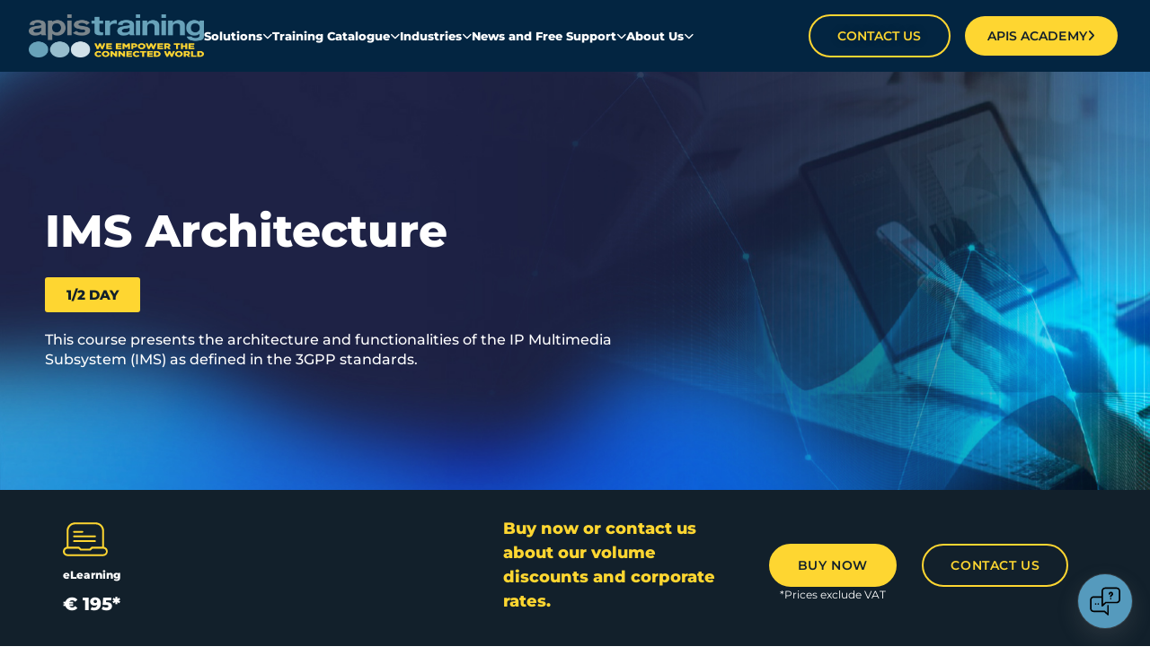

--- FILE ---
content_type: text/html; charset=UTF-8
request_url: https://apistraining.com/ims-architecture/
body_size: 26909
content:
<!doctype html>
<html lang="en-US" prefix="og: https://ogp.me/ns#">
<head>
	<meta charset="UTF-8">
	<meta name="viewport" content="width=device-width, initial-scale=1">
	<link rel="profile" href="https://gmpg.org/xfn/11">
	
<!-- Search Engine Optimization by Rank Math - https://rankmath.com/ -->
<title>IMS Architecture - Apis Training</title>
<meta name="description" content="This course presents the architecture and functionalities of the IP Multimedia Subsystem (IMS) as defined in the 3GPP standards."/>
<meta name="robots" content="index, follow, max-snippet:-1, max-video-preview:-1, max-image-preview:large"/>
<link rel="canonical" href="https://apistraining.com/ims-architecture/" />
<meta property="og:locale" content="en_US" />
<meta property="og:type" content="article" />
<meta property="og:title" content="IMS Architecture - Apis Training" />
<meta property="og:description" content="This course presents the architecture and functionalities of the IP Multimedia Subsystem (IMS) as defined in the 3GPP standards." />
<meta property="og:url" content="https://apistraining.com/ims-architecture/" />
<meta property="og:site_name" content="Apis Training" />
<meta property="article:section" content="eLearning" />
<meta property="og:updated_time" content="2025-08-14T13:42:07+00:00" />
<meta property="og:image" content="https://apistraining.com/wp-content/uploads/2023/09/IMS-Architecture.jpg" />
<meta property="og:image:secure_url" content="https://apistraining.com/wp-content/uploads/2023/09/IMS-Architecture.jpg" />
<meta property="og:image:width" content="600" />
<meta property="og:image:height" content="400" />
<meta property="og:image:alt" content="IMS Architecture" />
<meta property="og:image:type" content="image/jpeg" />
<meta property="article:published_time" content="2023-10-17T07:30:01+00:00" />
<meta property="article:modified_time" content="2025-08-14T13:42:07+00:00" />
<meta name="twitter:card" content="summary_large_image" />
<meta name="twitter:title" content="IMS Architecture - Apis Training" />
<meta name="twitter:description" content="This course presents the architecture and functionalities of the IP Multimedia Subsystem (IMS) as defined in the 3GPP standards." />
<meta name="twitter:image" content="https://apistraining.com/wp-content/uploads/2023/09/IMS-Architecture.jpg" />
<meta name="twitter:label1" content="Written by" />
<meta name="twitter:data1" content="linda" />
<meta name="twitter:label2" content="Time to read" />
<meta name="twitter:data2" content="2 minutes" />
<script type="application/ld+json" class="rank-math-schema">{"@context":"https://schema.org","@graph":[{"@type":["EducationalOrganization","Organization"],"@id":"https://apistraining.com/#organization","name":"Apis Training AB","url":"https://apistraining.com","logo":{"@type":"ImageObject","@id":"https://apistraining.com/#logo","url":"https://apistraining.com/wp-content/uploads/2023/09/ApisTraining_Logo_Tag-01.png","contentUrl":"https://apistraining.com/wp-content/uploads/2023/09/ApisTraining_Logo_Tag-01.png","caption":"Apis Training","inLanguage":"en-US","width":"1920","height":"590"}},{"@type":"WebSite","@id":"https://apistraining.com/#website","url":"https://apistraining.com","name":"Apis Training","alternateName":"Apis Education","publisher":{"@id":"https://apistraining.com/#organization"},"inLanguage":"en-US"},{"@type":"ImageObject","@id":"https://apistraining.com/wp-content/uploads/2023/09/IMS-Architecture.jpg","url":"https://apistraining.com/wp-content/uploads/2023/09/IMS-Architecture.jpg","width":"600","height":"400","inLanguage":"en-US"},{"@type":"WebPage","@id":"https://apistraining.com/ims-architecture/#webpage","url":"https://apistraining.com/ims-architecture/","name":"IMS Architecture - Apis Training","datePublished":"2023-10-17T07:30:01+00:00","dateModified":"2025-08-14T13:42:07+00:00","isPartOf":{"@id":"https://apistraining.com/#website"},"primaryImageOfPage":{"@id":"https://apistraining.com/wp-content/uploads/2023/09/IMS-Architecture.jpg"},"inLanguage":"en-US"},{"@type":"Person","@id":"https://apistraining.com/author/linda/","name":"linda","url":"https://apistraining.com/author/linda/","image":{"@type":"ImageObject","@id":"https://secure.gravatar.com/avatar/6d9243a00123e05d87e9f4efdeabd1e27f623938f81bcc1a81a8a8c3651b0f94?s=96&amp;d=mm&amp;r=g","url":"https://secure.gravatar.com/avatar/6d9243a00123e05d87e9f4efdeabd1e27f623938f81bcc1a81a8a8c3651b0f94?s=96&amp;d=mm&amp;r=g","caption":"linda","inLanguage":"en-US"},"worksFor":{"@id":"https://apistraining.com/#organization"}},{"@type":"BlogPosting","headline":"IMS Architecture - Apis Training","datePublished":"2023-10-17T07:30:01+00:00","dateModified":"2025-08-14T13:42:07+00:00","articleSection":"eLearning, Short Course, SIP, IMS and VoLTE Training","author":{"@id":"https://apistraining.com/author/linda/","name":"linda"},"publisher":{"@id":"https://apistraining.com/#organization"},"description":"This course presents the architecture and functionalities of the IP Multimedia Subsystem (IMS) as defined in the 3GPP standards.","name":"IMS Architecture - Apis Training","@id":"https://apistraining.com/ims-architecture/#richSnippet","isPartOf":{"@id":"https://apistraining.com/ims-architecture/#webpage"},"image":{"@id":"https://apistraining.com/wp-content/uploads/2023/09/IMS-Architecture.jpg"},"inLanguage":"en-US","mainEntityOfPage":{"@id":"https://apistraining.com/ims-architecture/#webpage"}}]}</script>
<!-- /Rank Math WordPress SEO plugin -->

<link rel="alternate" type="application/rss+xml" title="Apis Training &raquo; Feed" href="https://apistraining.com/feed/" />
<link rel="alternate" type="application/rss+xml" title="Apis Training &raquo; Comments Feed" href="https://apistraining.com/comments/feed/" />
<link rel="alternate" title="oEmbed (JSON)" type="application/json+oembed" href="https://apistraining.com/wp-json/oembed/1.0/embed?url=https%3A%2F%2Fapistraining.com%2Fims-architecture%2F" />
<link rel="alternate" title="oEmbed (XML)" type="text/xml+oembed" href="https://apistraining.com/wp-json/oembed/1.0/embed?url=https%3A%2F%2Fapistraining.com%2Fims-architecture%2F&#038;format=xml" />
<style id='wp-img-auto-sizes-contain-inline-css'>
img:is([sizes=auto i],[sizes^="auto," i]){contain-intrinsic-size:3000px 1500px}
/*# sourceURL=wp-img-auto-sizes-contain-inline-css */
</style>
<style id='wp-emoji-styles-inline-css'>

	img.wp-smiley, img.emoji {
		display: inline !important;
		border: none !important;
		box-shadow: none !important;
		height: 1em !important;
		width: 1em !important;
		margin: 0 0.07em !important;
		vertical-align: -0.1em !important;
		background: none !important;
		padding: 0 !important;
	}
/*# sourceURL=wp-emoji-styles-inline-css */
</style>
<link rel='stylesheet' id='hello-elementor-css' href='https://apistraining.com/wp-content/themes/hello-elementor/assets/css/reset.css?ver=3.4.5' media='all' />
<link rel='stylesheet' id='hello-elementor-theme-style-css' href='https://apistraining.com/wp-content/themes/hello-elementor/assets/css/theme.css?ver=3.4.5' media='all' />
<link rel='stylesheet' id='hello-elementor-header-footer-css' href='https://apistraining.com/wp-content/themes/hello-elementor/assets/css/header-footer.css?ver=3.4.5' media='all' />
<link rel='stylesheet' id='elementor-frontend-css' href='https://apistraining.com/wp-content/plugins/elementor/assets/css/frontend.min.css?ver=3.31.3' media='all' />
<link rel='stylesheet' id='elementor-post-30-css' href='https://apistraining.com/wp-content/uploads/elementor/css/post-30.css?ver=1767531862' media='all' />
<link rel='stylesheet' id='jet-theme-core-frontend-styles-css' href='https://apistraining.com/wp-content/plugins/jet-theme-core/assets/css/frontend.css?ver=2.3.0.3' media='all' />
<link rel='stylesheet' id='widget-image-css' href='https://apistraining.com/wp-content/plugins/elementor/assets/css/widget-image.min.css?ver=3.31.3' media='all' />
<link rel='stylesheet' id='e-sticky-css' href='https://apistraining.com/wp-content/plugins/elementor-pro/assets/css/modules/sticky.min.css?ver=3.31.2' media='all' />
<link rel='stylesheet' id='widget-social-icons-css' href='https://apistraining.com/wp-content/plugins/elementor/assets/css/widget-social-icons.min.css?ver=3.31.3' media='all' />
<link rel='stylesheet' id='e-apple-webkit-css' href='https://apistraining.com/wp-content/plugins/elementor/assets/css/conditionals/apple-webkit.min.css?ver=3.31.3' media='all' />
<link rel='stylesheet' id='widget-icon-list-css' href='https://apistraining.com/wp-content/plugins/elementor/assets/css/widget-icon-list.min.css?ver=3.31.3' media='all' />
<link rel='stylesheet' id='widget-icon-box-css' href='https://apistraining.com/wp-content/plugins/elementor/assets/css/widget-icon-box.min.css?ver=3.31.3' media='all' />
<link rel='stylesheet' id='elementor-icons-css' href='https://apistraining.com/wp-content/plugins/elementor/assets/lib/eicons/css/elementor-icons.min.css?ver=5.43.0' media='all' />
<link rel='stylesheet' id='jet-blog-css' href='https://apistraining.com/wp-content/plugins/jet-blog/assets/css/jet-blog.css?ver=2.4.6' media='all' />
<link rel='stylesheet' id='jet-elements-css' href='https://apistraining.com/wp-content/plugins/jet-elements/assets/css/jet-elements.css?ver=2.7.10' media='all' />
<link rel='stylesheet' id='jet-headline-css' href='https://apistraining.com/wp-content/plugins/jet-elements/assets/css/addons/jet-headline.css?ver=2.7.10' media='all' />
<link rel='stylesheet' id='jet-headline-skin-css' href='https://apistraining.com/wp-content/plugins/jet-elements/assets/css/skin/jet-headline.css?ver=2.7.10' media='all' />
<link rel='stylesheet' id='widget-heading-css' href='https://apistraining.com/wp-content/plugins/elementor/assets/css/widget-heading.min.css?ver=3.31.3' media='all' />
<link rel='stylesheet' id='elementor-post-25568-css' href='https://apistraining.com/wp-content/uploads/elementor/css/post-25568.css?ver=1767544317' media='all' />
<link rel='stylesheet' id='elementor-post-24363-css' href='https://apistraining.com/wp-content/uploads/elementor/css/post-24363.css?ver=1767531863' media='all' />
<link rel='stylesheet' id='elementor-post-125-css' href='https://apistraining.com/wp-content/uploads/elementor/css/post-125.css?ver=1767531863' media='all' />
<link rel='stylesheet' id='jquery-chosen-css' href='https://apistraining.com/wp-content/plugins/jet-search/assets/lib/chosen/chosen.min.css?ver=1.8.7' media='all' />
<link rel='stylesheet' id='jet-search-css' href='https://apistraining.com/wp-content/plugins/jet-search/assets/css/jet-search.css?ver=3.5.13' media='all' />
<link rel='stylesheet' id='elementor-gf-local-montserrat-css' href='https://apistraining.com/wp-content/uploads/elementor/google-fonts/css/montserrat.css?ver=1747066418' media='all' />
<link rel='stylesheet' id='elementor-icons-shared-0-css' href='https://apistraining.com/wp-content/plugins/elementor/assets/lib/font-awesome/css/fontawesome.min.css?ver=5.15.3' media='all' />
<link rel='stylesheet' id='elementor-icons-fa-solid-css' href='https://apistraining.com/wp-content/plugins/elementor/assets/lib/font-awesome/css/solid.min.css?ver=5.15.3' media='all' />
<link rel='stylesheet' id='elementor-icons-fa-brands-css' href='https://apistraining.com/wp-content/plugins/elementor/assets/lib/font-awesome/css/brands.min.css?ver=5.15.3' media='all' />
<script src="https://apistraining.com/wp-includes/js/jquery/jquery.min.js?ver=3.7.1" id="jquery-core-js"></script>
<script src="https://apistraining.com/wp-includes/js/jquery/jquery-migrate.min.js?ver=3.4.1" id="jquery-migrate-js"></script>
<link rel="https://api.w.org/" href="https://apistraining.com/wp-json/" /><link rel="alternate" title="JSON" type="application/json" href="https://apistraining.com/wp-json/wp/v2/posts/25568" /><link rel="EditURI" type="application/rsd+xml" title="RSD" href="https://apistraining.com/xmlrpc.php?rsd" />
<meta name="generator" content="WordPress 6.9" />
<link rel='shortlink' href='https://apistraining.com/?p=25568' />
<meta name="generator" content="Elementor 3.31.3; features: additional_custom_breakpoints, e_element_cache; settings: css_print_method-external, google_font-enabled, font_display-swap">
<!-- Google tag (gtag.js) -->
<script async src="https://www.googletagmanager.com/gtag/js?id=G-FG2PD0BPRH"></script>
<script>
  window.dataLayer = window.dataLayer || [];
  function gtag(){dataLayer.push(arguments);}
  gtag('js', new Date());

  gtag('config', 'G-FG2PD0BPRH');
</script>
<script type="text/javascript">
    (function(c,l,a,r,i,t,y){
        c[a]=c[a]||function(){(c[a].q=c[a].q||[]).push(arguments)};
        t=l.createElement(r);t.async=1;t.src="https://www.clarity.ms/tag/"+i;
        y=l.getElementsByTagName(r)[0];y.parentNode.insertBefore(t,y);
    })(window, document, "clarity", "script", "mpn9pc09mj");
</script>
<script>
	function initApollo(){var n=Math.random().toString(36).substring(7),o=document.createElement("script");
o.src="https://assets.apollo.io/micro/website-tracker/tracker.iife.js?nocache="+n,o.async=!0,o.defer=!0,
o.onload=function(){window.trackingFunctions.onLoad({appId:"66313be512c4fb0300cbee98"})},
document.head.appendChild(o)}initApollo();
</script>
 <script type="text/javascript">
	 // create dataLayer
	 window.dataLayer = window.dataLayer || [];
	 function gtag() {
		 dataLayer.push(arguments);
	 }

	 // set „denied" as default for both ad and analytics storage,
	 gtag("consent", "default", {
		 ad_storage: "denied",
		 analytics_storage: "denied",
		 wait_for_update: 2000 // milliseconds to wait for update
	 });

	 // Enable ads data redaction by default [optional]
	 gtag("set", "ads_data_redaction", true);
</script>

<script id="usercentrics-cmp" src="https://web.cmp.usercentrics.eu/ui/loader.js" data-settings-id="eqEy7Exi37QC4L" async></script>
			<style>
				.e-con.e-parent:nth-of-type(n+4):not(.e-lazyloaded):not(.e-no-lazyload),
				.e-con.e-parent:nth-of-type(n+4):not(.e-lazyloaded):not(.e-no-lazyload) * {
					background-image: none !important;
				}
				@media screen and (max-height: 1024px) {
					.e-con.e-parent:nth-of-type(n+3):not(.e-lazyloaded):not(.e-no-lazyload),
					.e-con.e-parent:nth-of-type(n+3):not(.e-lazyloaded):not(.e-no-lazyload) * {
						background-image: none !important;
					}
				}
				@media screen and (max-height: 640px) {
					.e-con.e-parent:nth-of-type(n+2):not(.e-lazyloaded):not(.e-no-lazyload),
					.e-con.e-parent:nth-of-type(n+2):not(.e-lazyloaded):not(.e-no-lazyload) * {
						background-image: none !important;
					}
				}
			</style>
			<noscript><style>.lazyload[data-src]{display:none !important;}</style></noscript><style>.lazyload{background-image:none !important;}.lazyload:before{background-image:none !important;}</style><link rel="icon" href="https://apistraining.com/wp-content/uploads/2023/11/cropped-cropped-APIS_favicon-32x32.png" sizes="32x32" />
<link rel="icon" href="https://apistraining.com/wp-content/uploads/2023/11/cropped-cropped-APIS_favicon-192x192.png" sizes="192x192" />
<link rel="apple-touch-icon" href="https://apistraining.com/wp-content/uploads/2023/11/cropped-cropped-APIS_favicon-180x180.png" />
<meta name="msapplication-TileImage" content="https://apistraining.com/wp-content/uploads/2023/11/cropped-cropped-APIS_favicon-270x270.png" />
<style id='global-styles-inline-css'>
:root{--wp--preset--aspect-ratio--square: 1;--wp--preset--aspect-ratio--4-3: 4/3;--wp--preset--aspect-ratio--3-4: 3/4;--wp--preset--aspect-ratio--3-2: 3/2;--wp--preset--aspect-ratio--2-3: 2/3;--wp--preset--aspect-ratio--16-9: 16/9;--wp--preset--aspect-ratio--9-16: 9/16;--wp--preset--color--black: #000000;--wp--preset--color--cyan-bluish-gray: #abb8c3;--wp--preset--color--white: #ffffff;--wp--preset--color--pale-pink: #f78da7;--wp--preset--color--vivid-red: #cf2e2e;--wp--preset--color--luminous-vivid-orange: #ff6900;--wp--preset--color--luminous-vivid-amber: #fcb900;--wp--preset--color--light-green-cyan: #7bdcb5;--wp--preset--color--vivid-green-cyan: #00d084;--wp--preset--color--pale-cyan-blue: #8ed1fc;--wp--preset--color--vivid-cyan-blue: #0693e3;--wp--preset--color--vivid-purple: #9b51e0;--wp--preset--gradient--vivid-cyan-blue-to-vivid-purple: linear-gradient(135deg,rgb(6,147,227) 0%,rgb(155,81,224) 100%);--wp--preset--gradient--light-green-cyan-to-vivid-green-cyan: linear-gradient(135deg,rgb(122,220,180) 0%,rgb(0,208,130) 100%);--wp--preset--gradient--luminous-vivid-amber-to-luminous-vivid-orange: linear-gradient(135deg,rgb(252,185,0) 0%,rgb(255,105,0) 100%);--wp--preset--gradient--luminous-vivid-orange-to-vivid-red: linear-gradient(135deg,rgb(255,105,0) 0%,rgb(207,46,46) 100%);--wp--preset--gradient--very-light-gray-to-cyan-bluish-gray: linear-gradient(135deg,rgb(238,238,238) 0%,rgb(169,184,195) 100%);--wp--preset--gradient--cool-to-warm-spectrum: linear-gradient(135deg,rgb(74,234,220) 0%,rgb(151,120,209) 20%,rgb(207,42,186) 40%,rgb(238,44,130) 60%,rgb(251,105,98) 80%,rgb(254,248,76) 100%);--wp--preset--gradient--blush-light-purple: linear-gradient(135deg,rgb(255,206,236) 0%,rgb(152,150,240) 100%);--wp--preset--gradient--blush-bordeaux: linear-gradient(135deg,rgb(254,205,165) 0%,rgb(254,45,45) 50%,rgb(107,0,62) 100%);--wp--preset--gradient--luminous-dusk: linear-gradient(135deg,rgb(255,203,112) 0%,rgb(199,81,192) 50%,rgb(65,88,208) 100%);--wp--preset--gradient--pale-ocean: linear-gradient(135deg,rgb(255,245,203) 0%,rgb(182,227,212) 50%,rgb(51,167,181) 100%);--wp--preset--gradient--electric-grass: linear-gradient(135deg,rgb(202,248,128) 0%,rgb(113,206,126) 100%);--wp--preset--gradient--midnight: linear-gradient(135deg,rgb(2,3,129) 0%,rgb(40,116,252) 100%);--wp--preset--font-size--small: 13px;--wp--preset--font-size--medium: 20px;--wp--preset--font-size--large: 36px;--wp--preset--font-size--x-large: 42px;--wp--preset--spacing--20: 0.44rem;--wp--preset--spacing--30: 0.67rem;--wp--preset--spacing--40: 1rem;--wp--preset--spacing--50: 1.5rem;--wp--preset--spacing--60: 2.25rem;--wp--preset--spacing--70: 3.38rem;--wp--preset--spacing--80: 5.06rem;--wp--preset--shadow--natural: 6px 6px 9px rgba(0, 0, 0, 0.2);--wp--preset--shadow--deep: 12px 12px 50px rgba(0, 0, 0, 0.4);--wp--preset--shadow--sharp: 6px 6px 0px rgba(0, 0, 0, 0.2);--wp--preset--shadow--outlined: 6px 6px 0px -3px rgb(255, 255, 255), 6px 6px rgb(0, 0, 0);--wp--preset--shadow--crisp: 6px 6px 0px rgb(0, 0, 0);}:root { --wp--style--global--content-size: 800px;--wp--style--global--wide-size: 1200px; }:where(body) { margin: 0; }.wp-site-blocks > .alignleft { float: left; margin-right: 2em; }.wp-site-blocks > .alignright { float: right; margin-left: 2em; }.wp-site-blocks > .aligncenter { justify-content: center; margin-left: auto; margin-right: auto; }:where(.wp-site-blocks) > * { margin-block-start: 24px; margin-block-end: 0; }:where(.wp-site-blocks) > :first-child { margin-block-start: 0; }:where(.wp-site-blocks) > :last-child { margin-block-end: 0; }:root { --wp--style--block-gap: 24px; }:root :where(.is-layout-flow) > :first-child{margin-block-start: 0;}:root :where(.is-layout-flow) > :last-child{margin-block-end: 0;}:root :where(.is-layout-flow) > *{margin-block-start: 24px;margin-block-end: 0;}:root :where(.is-layout-constrained) > :first-child{margin-block-start: 0;}:root :where(.is-layout-constrained) > :last-child{margin-block-end: 0;}:root :where(.is-layout-constrained) > *{margin-block-start: 24px;margin-block-end: 0;}:root :where(.is-layout-flex){gap: 24px;}:root :where(.is-layout-grid){gap: 24px;}.is-layout-flow > .alignleft{float: left;margin-inline-start: 0;margin-inline-end: 2em;}.is-layout-flow > .alignright{float: right;margin-inline-start: 2em;margin-inline-end: 0;}.is-layout-flow > .aligncenter{margin-left: auto !important;margin-right: auto !important;}.is-layout-constrained > .alignleft{float: left;margin-inline-start: 0;margin-inline-end: 2em;}.is-layout-constrained > .alignright{float: right;margin-inline-start: 2em;margin-inline-end: 0;}.is-layout-constrained > .aligncenter{margin-left: auto !important;margin-right: auto !important;}.is-layout-constrained > :where(:not(.alignleft):not(.alignright):not(.alignfull)){max-width: var(--wp--style--global--content-size);margin-left: auto !important;margin-right: auto !important;}.is-layout-constrained > .alignwide{max-width: var(--wp--style--global--wide-size);}body .is-layout-flex{display: flex;}.is-layout-flex{flex-wrap: wrap;align-items: center;}.is-layout-flex > :is(*, div){margin: 0;}body .is-layout-grid{display: grid;}.is-layout-grid > :is(*, div){margin: 0;}body{padding-top: 0px;padding-right: 0px;padding-bottom: 0px;padding-left: 0px;}a:where(:not(.wp-element-button)){text-decoration: underline;}:root :where(.wp-element-button, .wp-block-button__link){background-color: #32373c;border-width: 0;color: #fff;font-family: inherit;font-size: inherit;font-style: inherit;font-weight: inherit;letter-spacing: inherit;line-height: inherit;padding-top: calc(0.667em + 2px);padding-right: calc(1.333em + 2px);padding-bottom: calc(0.667em + 2px);padding-left: calc(1.333em + 2px);text-decoration: none;text-transform: inherit;}.has-black-color{color: var(--wp--preset--color--black) !important;}.has-cyan-bluish-gray-color{color: var(--wp--preset--color--cyan-bluish-gray) !important;}.has-white-color{color: var(--wp--preset--color--white) !important;}.has-pale-pink-color{color: var(--wp--preset--color--pale-pink) !important;}.has-vivid-red-color{color: var(--wp--preset--color--vivid-red) !important;}.has-luminous-vivid-orange-color{color: var(--wp--preset--color--luminous-vivid-orange) !important;}.has-luminous-vivid-amber-color{color: var(--wp--preset--color--luminous-vivid-amber) !important;}.has-light-green-cyan-color{color: var(--wp--preset--color--light-green-cyan) !important;}.has-vivid-green-cyan-color{color: var(--wp--preset--color--vivid-green-cyan) !important;}.has-pale-cyan-blue-color{color: var(--wp--preset--color--pale-cyan-blue) !important;}.has-vivid-cyan-blue-color{color: var(--wp--preset--color--vivid-cyan-blue) !important;}.has-vivid-purple-color{color: var(--wp--preset--color--vivid-purple) !important;}.has-black-background-color{background-color: var(--wp--preset--color--black) !important;}.has-cyan-bluish-gray-background-color{background-color: var(--wp--preset--color--cyan-bluish-gray) !important;}.has-white-background-color{background-color: var(--wp--preset--color--white) !important;}.has-pale-pink-background-color{background-color: var(--wp--preset--color--pale-pink) !important;}.has-vivid-red-background-color{background-color: var(--wp--preset--color--vivid-red) !important;}.has-luminous-vivid-orange-background-color{background-color: var(--wp--preset--color--luminous-vivid-orange) !important;}.has-luminous-vivid-amber-background-color{background-color: var(--wp--preset--color--luminous-vivid-amber) !important;}.has-light-green-cyan-background-color{background-color: var(--wp--preset--color--light-green-cyan) !important;}.has-vivid-green-cyan-background-color{background-color: var(--wp--preset--color--vivid-green-cyan) !important;}.has-pale-cyan-blue-background-color{background-color: var(--wp--preset--color--pale-cyan-blue) !important;}.has-vivid-cyan-blue-background-color{background-color: var(--wp--preset--color--vivid-cyan-blue) !important;}.has-vivid-purple-background-color{background-color: var(--wp--preset--color--vivid-purple) !important;}.has-black-border-color{border-color: var(--wp--preset--color--black) !important;}.has-cyan-bluish-gray-border-color{border-color: var(--wp--preset--color--cyan-bluish-gray) !important;}.has-white-border-color{border-color: var(--wp--preset--color--white) !important;}.has-pale-pink-border-color{border-color: var(--wp--preset--color--pale-pink) !important;}.has-vivid-red-border-color{border-color: var(--wp--preset--color--vivid-red) !important;}.has-luminous-vivid-orange-border-color{border-color: var(--wp--preset--color--luminous-vivid-orange) !important;}.has-luminous-vivid-amber-border-color{border-color: var(--wp--preset--color--luminous-vivid-amber) !important;}.has-light-green-cyan-border-color{border-color: var(--wp--preset--color--light-green-cyan) !important;}.has-vivid-green-cyan-border-color{border-color: var(--wp--preset--color--vivid-green-cyan) !important;}.has-pale-cyan-blue-border-color{border-color: var(--wp--preset--color--pale-cyan-blue) !important;}.has-vivid-cyan-blue-border-color{border-color: var(--wp--preset--color--vivid-cyan-blue) !important;}.has-vivid-purple-border-color{border-color: var(--wp--preset--color--vivid-purple) !important;}.has-vivid-cyan-blue-to-vivid-purple-gradient-background{background: var(--wp--preset--gradient--vivid-cyan-blue-to-vivid-purple) !important;}.has-light-green-cyan-to-vivid-green-cyan-gradient-background{background: var(--wp--preset--gradient--light-green-cyan-to-vivid-green-cyan) !important;}.has-luminous-vivid-amber-to-luminous-vivid-orange-gradient-background{background: var(--wp--preset--gradient--luminous-vivid-amber-to-luminous-vivid-orange) !important;}.has-luminous-vivid-orange-to-vivid-red-gradient-background{background: var(--wp--preset--gradient--luminous-vivid-orange-to-vivid-red) !important;}.has-very-light-gray-to-cyan-bluish-gray-gradient-background{background: var(--wp--preset--gradient--very-light-gray-to-cyan-bluish-gray) !important;}.has-cool-to-warm-spectrum-gradient-background{background: var(--wp--preset--gradient--cool-to-warm-spectrum) !important;}.has-blush-light-purple-gradient-background{background: var(--wp--preset--gradient--blush-light-purple) !important;}.has-blush-bordeaux-gradient-background{background: var(--wp--preset--gradient--blush-bordeaux) !important;}.has-luminous-dusk-gradient-background{background: var(--wp--preset--gradient--luminous-dusk) !important;}.has-pale-ocean-gradient-background{background: var(--wp--preset--gradient--pale-ocean) !important;}.has-electric-grass-gradient-background{background: var(--wp--preset--gradient--electric-grass) !important;}.has-midnight-gradient-background{background: var(--wp--preset--gradient--midnight) !important;}.has-small-font-size{font-size: var(--wp--preset--font-size--small) !important;}.has-medium-font-size{font-size: var(--wp--preset--font-size--medium) !important;}.has-large-font-size{font-size: var(--wp--preset--font-size--large) !important;}.has-x-large-font-size{font-size: var(--wp--preset--font-size--x-large) !important;}
/*# sourceURL=global-styles-inline-css */
</style>
</head>
<body data-rsssl=1 class="wp-singular post-template-default single single-post postid-25568 single-format-standard wp-custom-logo wp-embed-responsive wp-theme-hello-elementor hello-elementor-default elementor-default elementor-kit-30 elementor-page elementor-page-25568">

<script type="text/javascript">
_linkedin_partner_id = "339418";
window._linkedin_data_partner_ids = window._linkedin_data_partner_ids || [];
window._linkedin_data_partner_ids.push(_linkedin_partner_id);
</script><script type="text/javascript">
(function(l) {
if (!l){window.lintrk = function(a,b){window.lintrk.q.push([a,b])};
window.lintrk.q=[]}
var s = document.getElementsByTagName("script")[0];
var b = document.createElement("script");
b.type = "text/javascript";b.async = true;
b.src = "https://snap.licdn.com/li.lms-analytics/insight.min.js";
s.parentNode.insertBefore(b, s);})(window.lintrk);
</script>
<noscript>
<img height="1" width="1" style="display:none;" alt="" src="https://px.ads.linkedin.com/collect/?pid=339418&fmt=gif" />
</noscript>
<script>window.aichatbotApiKey="86e7200b-589a-4603-8733-0a09043fe2d5"; window.aichatbotProviderId="f9e9c5e4-6d1a-4b8c-8d3f-3f9e9c5e46d1";</script><script src="https://script.chatlab.com/aichatbot.js" id="86e7200b-589a-4603-8733-0a09043fe2d5" defer></script>

<a class="skip-link screen-reader-text" href="#content">Skip to content</a>

		<header data-elementor-type="header" data-elementor-id="24363" class="elementor elementor-24363 elementor-location-header" data-elementor-post-type="elementor_library">
					<header class="elementor-section elementor-top-section elementor-element elementor-element-461a6ca elementor-section-content-middle elementor-hidden-tablet elementor-hidden-mobile elementor-section-full_width elementor-section-height-default elementor-section-height-default" data-id="461a6ca" data-element_type="section" data-settings="{&quot;jet_parallax_layout_list&quot;:[],&quot;background_background&quot;:&quot;classic&quot;,&quot;sticky&quot;:&quot;top&quot;,&quot;sticky_on&quot;:[&quot;desktop&quot;,&quot;tablet&quot;,&quot;mobile&quot;],&quot;sticky_offset&quot;:0,&quot;sticky_effects_offset&quot;:0,&quot;sticky_anchor_link_offset&quot;:0}">
						<div class="elementor-container elementor-column-gap-default">
					<div class="elementor-column elementor-col-33 elementor-top-column elementor-element elementor-element-e5fe4de" data-id="e5fe4de" data-element_type="column" data-settings="{&quot;background_background&quot;:&quot;classic&quot;}">
			<div class="elementor-widget-wrap elementor-element-populated">
						<div class="elementor-element elementor-element-5e5bf3f elementor-widget-mobile__width-initial elementor-widget__width-auto elementor-widget elementor-widget-image" data-id="5e5bf3f" data-element_type="widget" data-widget_type="image.default">
				<div class="elementor-widget-container">
																<a href="https://apistraining.com/">
							<img fetchpriority="high" width="1920" height="590" src="[data-uri]" class="attachment-full size-full wp-image-25988 lazyload" alt=""   data-src="https://apistraining.com/wp-content/uploads/2023/09/ApisTraining_Logo_Tag-01.png" decoding="async" data-srcset="https://apistraining.com/wp-content/uploads/2023/09/ApisTraining_Logo_Tag-01.png 1920w, https://apistraining.com/wp-content/uploads/2023/09/ApisTraining_Logo_Tag-01-300x92.png 300w, https://apistraining.com/wp-content/uploads/2023/09/ApisTraining_Logo_Tag-01-1024x315.png 1024w, https://apistraining.com/wp-content/uploads/2023/09/ApisTraining_Logo_Tag-01-768x236.png 768w, https://apistraining.com/wp-content/uploads/2023/09/ApisTraining_Logo_Tag-01-1536x472.png 1536w" data-sizes="auto" data-eio-rwidth="1920" data-eio-rheight="590" /><noscript><img fetchpriority="high" width="1920" height="590" src="https://apistraining.com/wp-content/uploads/2023/09/ApisTraining_Logo_Tag-01.png" class="attachment-full size-full wp-image-25988" alt="" srcset="https://apistraining.com/wp-content/uploads/2023/09/ApisTraining_Logo_Tag-01.png 1920w, https://apistraining.com/wp-content/uploads/2023/09/ApisTraining_Logo_Tag-01-300x92.png 300w, https://apistraining.com/wp-content/uploads/2023/09/ApisTraining_Logo_Tag-01-1024x315.png 1024w, https://apistraining.com/wp-content/uploads/2023/09/ApisTraining_Logo_Tag-01-768x236.png 768w, https://apistraining.com/wp-content/uploads/2023/09/ApisTraining_Logo_Tag-01-1536x472.png 1536w" sizes="(max-width: 1920px) 100vw, 1920px" data-eio="l" /></noscript>								</a>
															</div>
				</div>
					</div>
		</div>
				<div class="elementor-column elementor-col-33 elementor-top-column elementor-element elementor-element-53b42bd" data-id="53b42bd" data-element_type="column">
			<div class="elementor-widget-wrap elementor-element-populated">
						<div class="elementor-element elementor-element-608be2d elementor-widget__width-inherit elementor-widget elementor-widget-ucaddon_nav_menu" data-id="608be2d" data-element_type="widget" data-widget_type="ucaddon_nav_menu.default">
				<div class="elementor-widget-container">
					
<!-- start WordPress Menu -->
		<link id='font-awesome-css' href='https://apistraining.com/wp-content/plugins/unlimited-elements-for-elementor-premium/assets_libraries/font-awesome6/fontawesome-all.min.css' type='text/css' rel='stylesheet' >
		<link id='font-awesome-4-shim-css' href='https://apistraining.com/wp-content/plugins/unlimited-elements-for-elementor-premium/assets_libraries/font-awesome6/fontawesome-v4-shims.min.css' type='text/css' rel='stylesheet' >

<style>/* widget: WordPress Menu */

#uc_nav_menu_elementor_608be2d{
	position: relative;
}

#uc_nav_menu_elementor_608be2d .ue-nav-menu-mobile-wrapper{
 	display: flex;
}

#uc_nav_menu_elementor_608be2d .ue-menu{
    display:flex;
    list-style:none;
    margin:0;
    padding:0;
    position:relative;
  	justify-content:flex-start;
}

#uc_nav_menu_elementor_608be2d a{
  	position: relative;
	text-decoration: none;
 	display: flex;
  	align-items: center;  
}

#uc_nav_menu_elementor_608be2d a:after,
#uc_nav_menu_elementor_608be2d a:before{
    content: "";
    z-index: 2;
    position:absolute;
}

	








#uc_nav_menu_elementor_608be2d .sub-menu a{
	justify-content: space-between;
}

#uc_nav_menu_elementor_608be2d .ue-menu > li {
	display: block;
  	}

/* Simple multilevel dropdown */
#uc_nav_menu_elementor_608be2d .ue-menu > li > .sub-menu {
	opacity: 0;
	visibility: hidden;
	position: absolute;
	list-style: none;
	text-align: inherit;
	padding: 0px;
    display:block;
	z-index: 99;
}

/* First level appear */
#uc_nav_menu_elementor_608be2d .ue-menu > li:hover > .sub-menu {
	opacity: 1;
	visibility: visible;
}

#uc_nav_menu_elementor_608be2d .ue-menu > li.uc-active > .sub-menu {
	opacity: 1;
	visibility: visible;
}

/* Style for dropdown links */
#uc_nav_menu_elementor_608be2d .ue-menu li > .sub-menu li {
	position: relative;
	display: block;
}

/* Second and third dropdown level */
#uc_nav_menu_elementor_608be2d .ue-menu > li > .sub-menu li{
  display: block;
}

#uc_nav_menu_elementor_608be2d .ue-menu > li > .sub-menu > li .sub-menu {
	opacity: 0;
	visibility: hidden;
	position: absolute;
	list-style: none;
	top:0px;
	padding: 0px;
  	z-index: 100;
}

/* Second and third level appears */
#uc_nav_menu_elementor_608be2d .ue-menu > li .sub-menu li:hover > .sub-menu {
	opacity: 1;
	visibility: visible;
}

#uc_nav_menu_elementor_608be2d .ue-menu > li .sub-menu li.uc-active > .sub-menu {
	opacity: 1;
	visibility: visible;
}

#uc_nav_menu_elementor_608be2d li,
#uc_nav_menu_elementor_608be2d a{
	transition: all 0.3s ease-in-out;
}

#uc_nav_menu_elementor_608be2d ul{
	transition: opacity 0.3s ease-in-out;
}

#uc_nav_menu_elementor_608be2d .ue-nav-menu-checkbox{ 
  	display: none; 
}

#uc_nav_menu_elementor_608be2d .ue-nav-menu-mobile{
  	display: none;
	transition: all .3s;
}

#uc_nav_menu_elementor_608be2d .ue-nav-menu-icon{
	display: flex;
}

#uc_nav_menu_elementor_608be2d .ue-nav-menu-mobile > *{
	display: none;
  	justify-content: center;
  	align-items: center;
}
#uc_nav_menu_elementor_608be2d .ue-nav-menu-mobile > .uc-active{
	display: flex;
}

@media only screen and (max-width: 1024px) {
    
      #uc_nav_menu_elementor_608be2d .ue-menu{
          justify-content:;
      }
      }

@media only screen and (max-width: 767px) {
    
  	 #uc_nav_menu_elementor_608be2d .ue-menu{
          justify-content:;
     }
     }


@media only screen and (max-width: 767px) {
  
	#uc_nav_menu_elementor_608be2d .ue-menu {
     	opacity: 0;
      	transform: translate(0, -20px);
      	pointer-events: none;
      	transition: all .3s;
      	flex-direction: column;
      	position: absolute;
      	width: 100%;
      	top: 100%;
      	left: 0;
      	z-index: 1000;
    }
  
    #uc_nav_menu_elementor_608be2d .sub-menu{
      	visibility: visible !important;
      	opacity: 1 !important;
      	inset-inline-start: unset !important;
        transition-timing-function: ease;
    } 	

	#uc_nav_menu_elementor_608be2d .ue-nav-menu-mobile {
        position: relative;
        display: flex;
        align-items:center;
        justify-content:center;      
	}

	#uc_nav_menu_elementor_608be2d .ue-nav-menu-checkbox:checked + .ue-menu {
		opacity: 1;
      	transform: translate(0, px);
      	pointer-events: all;
	}

	#uc_nav_menu_elementor_608be2d .ue-menu > li > .sub-menu {
		width: 100%;
        position:relative;
        top:auto;
	}

	#uc_nav_menu_elementor_608be2d .ue-menu > li > .sub-menu > li .sub-menu {
		width: 100%;
		left: 0;
		z-index: 2;
        position:relative;
        top:auto;
	}

	#uc_nav_menu_elementor_608be2d .ue-menu > li > ul li ul li ul {
		width: 100%;
      	position:relative;
	}
  
}

</style>

<div id="uc_nav_menu_elementor_608be2d" class="ue-nav-menu" data-show-icons="true" data-breakpoint="767" data-full-width="true">
  
  <div class="ue-nav-menu-mobile-wrapper">
    <label class="ue-nav-menu-mobile" for="mobile_menuuc_nav_menu_elementor_608be2d">
      <span class="ue-nav-menu-mobile-icon-open"><i class='fas fa-bars'></i></span>
      <span class="ue-nav-menu-mobile-icon-close"><i class='fas fa-times'></i></span>
    </label>
  </div>  
  
  <input id="mobile_menuuc_nav_menu_elementor_608be2d" class="ue-nav-menu-checkbox" type="checkbox">
  
  <ul id="menu-huvudmeny" class="ue-menu"><li id="menu-item-25298" class="menu-item menu-item-type-post_type menu-item-object-page menu-item-has-children menu-item-25298"><a href="https://apistraining.com/solutions/">Solutions</a>
<ul class="sub-menu">
	<li id="menu-item-25207" class="menu-item menu-item-type-post_type menu-item-object-page menu-item-25207"><a href="https://apistraining.com/solutions/home/">Apis+</a></li>
	<li id="menu-item-25349" class="menu-item menu-item-type-post_type menu-item-object-page menu-item-25349"><a href="https://apistraining.com/solutions/learning-paths/">Learning paths</a></li>
	<li id="menu-item-25297" class="menu-item menu-item-type-post_type menu-item-object-page menu-item-25297"><a href="https://apistraining.com/solutions/delivery-formats/">Delivery formats</a></li>
	<li id="menu-item-27966" class="menu-item menu-item-type-post_type menu-item-object-page menu-item-27966"><a href="https://apistraining.com/solutions/blended-learning/">Blended Learning</a></li>
	<li id="menu-item-26976" class="menu-item menu-item-type-post_type menu-item-object-page menu-item-26976"><a href="https://apistraining.com/solutions/">All solutions</a></li>
</ul>
</li>
<li id="menu-item-24585" class="menu-item menu-item-type-post_type menu-item-object-page menu-item-has-children menu-item-24585"><a href="https://apistraining.com/training-catalogue/">Training Catalogue</a>
<ul class="sub-menu">
	<li id="menu-item-29846" class="menu-item menu-item-type-post_type menu-item-object-page menu-item-29846"><a href="https://apistraining.com/public-schedule/">Public Schedule</a></li>
	<li id="menu-item-25393" class="menu-item menu-item-type-post_type menu-item-object-page menu-item-25393"><a href="https://apistraining.com/training-catalogue/5g-training/">5G</a></li>
	<li id="menu-item-25835" class="menu-item menu-item-type-post_type menu-item-object-page menu-item-25835"><a href="https://apistraining.com/training-catalogue/ai-cybersecurity/">AI and Cybersecurity</a></li>
	<li id="menu-item-25813" class="menu-item menu-item-type-post_type menu-item-object-page menu-item-25813"><a href="https://apistraining.com/training-catalogue/business-strategy-training/">Business Strategy</a></li>
	<li id="menu-item-25812" class="menu-item menu-item-type-post_type menu-item-object-page menu-item-25812"><a href="https://apistraining.com/training-catalogue/iot-training/">IoT</a></li>
	<li id="menu-item-25811" class="menu-item menu-item-type-post_type menu-item-object-page menu-item-25811"><a href="https://apistraining.com/training-catalogue/cloud-sdn-and-nfv-training/">Cloud, SDN and NFV</a></li>
	<li id="menu-item-25836" class="menu-item menu-item-type-post_type menu-item-object-page menu-item-25836"><a href="https://apistraining.com/training-catalogue/2g-3g-4g-training/">2G / 3G / 4G</a></li>
	<li id="menu-item-25844" class="menu-item menu-item-type-post_type menu-item-object-page menu-item-25844"><a href="https://apistraining.com/training-catalogue/sip-ims-and-volte-training/">SIP, IMS and VoLTE</a></li>
	<li id="menu-item-26596" class="menu-item menu-item-type-post_type menu-item-object-page menu-item-26596"><a href="https://apistraining.com/training-catalogue/transport-network-training/">Transport Network Training</a></li>
	<li id="menu-item-28820" class="menu-item menu-item-type-post_type menu-item-object-page menu-item-28820"><a href="https://apistraining.com/openran-by-tip/">Open RAN by TIP Academy</a></li>
	<li id="menu-item-26977" class="menu-item menu-item-type-post_type menu-item-object-page menu-item-26977"><a href="https://apistraining.com/training-catalogue/">Browse Training Catalogue</a></li>
</ul>
</li>
<li id="menu-item-31588" class="menu-item menu-item-type-post_type menu-item-object-page menu-item-has-children menu-item-31588"><a href="https://apistraining.com/industries/">Industries</a>
<ul class="sub-menu">
	<li id="menu-item-31736" class="menu-item menu-item-type-post_type menu-item-object-post menu-item-31736"><a href="https://apistraining.com/5g-for-civil-contingency-agencies/">5G for Civil Contingency Agencies</a></li>
	<li id="menu-item-31738" class="menu-item menu-item-type-post_type menu-item-object-post menu-item-31738"><a href="https://apistraining.com/5g-for-defense/">5G for Defense</a></li>
	<li id="menu-item-31617" class="menu-item menu-item-type-post_type menu-item-object-post menu-item-31617"><a href="https://apistraining.com/5g-for-enterprise-2/">5G for Enterprise</a></li>
	<li id="menu-item-31618" class="menu-item menu-item-type-post_type menu-item-object-post menu-item-31618"><a href="https://apistraining.com/5g-for-law-enforcement/">5G for Law Enforcement</a></li>
	<li id="menu-item-31619" class="menu-item menu-item-type-post_type menu-item-object-post menu-item-31619"><a href="https://apistraining.com/5g-for-patent-offices/">5G for Patent Offices</a></li>
	<li id="menu-item-31737" class="menu-item menu-item-type-post_type menu-item-object-post menu-item-31737"><a href="https://apistraining.com/5g-for-railway/">5G for Railway</a></li>
	<li id="menu-item-31616" class="menu-item menu-item-type-post_type menu-item-object-post menu-item-31616"><a href="https://apistraining.com/5g-for-telecom-regulators/">5G for Telecom Regulators</a></li>
</ul>
</li>
<li id="menu-item-25838" class="menu-item menu-item-type-post_type menu-item-object-page menu-item-has-children menu-item-25838"><a href="https://apistraining.com/resources/">News and Free Support</a>
<ul class="sub-menu">
	<li id="menu-item-28583" class="menu-item menu-item-type-post_type menu-item-object-page menu-item-28583"><a href="https://apistraining.com/abbreviations-of-the-mobile-world/">Abbreviations &amp; Acronyms</a></li>
	<li id="menu-item-30682" class="menu-item menu-item-type-post_type menu-item-object-page menu-item-30682"><a href="https://apistraining.com/ebooks/">Free Ebooks</a></li>
	<li id="menu-item-30680" class="menu-item menu-item-type-post_type menu-item-object-page menu-item-30680"><a href="https://apistraining.com/news1/">News</a></li>
	<li id="menu-item-30681" class="menu-item menu-item-type-post_type menu-item-object-page menu-item-30681"><a href="https://apistraining.com/techtips/">TechTips</a></li>
	<li id="menu-item-30360" class="menu-item menu-item-type-post_type menu-item-object-page menu-item-30360"><a href="https://apistraining.com/telecom-tutor-jr/">Telecom Tutor</a></li>
	<li id="menu-item-33755" class="menu-item menu-item-type-post_type menu-item-object-page menu-item-33755"><a href="https://apistraining.com/webinars/">Webinars</a></li>
</ul>
</li>
<li id="menu-item-24767" class="menu-item menu-item-type-post_type menu-item-object-page menu-item-has-children menu-item-24767"><a href="https://apistraining.com/about-us/">About Us</a>
<ul class="sub-menu">
	<li id="menu-item-28132" class="menu-item menu-item-type-post_type menu-item-object-page menu-item-28132"><a href="https://apistraining.com/partners/">Partners</a></li>
</ul>
</li>
</ul>
  
  <div class="ue-nav-menu-icons-holder" style="display: none;">
    <span class="ue-nav-menu-icon-expand"><i class='fas fa-plus'></i></span>
    <span class="ue-nav-menu-icon-collapse"><i class='fas fa-minus'></i></span>
    <span class="ue-nav-menu-icon-first-level-expand"><i class='fas fa-chevron-down'></i></span>
  </div>
  
</div>
<!-- end WordPress Menu -->				</div>
				</div>
					</div>
		</div>
				<div class="elementor-column elementor-col-33 elementor-top-column elementor-element elementor-element-f5887b8" data-id="f5887b8" data-element_type="column">
			<div class="elementor-widget-wrap elementor-element-populated">
						<div class="elementor-element elementor-element-34b7b14 elementor-align-right elementor-hidden-mobile elementor-widget__width-initial elementor-widget elementor-widget-button" data-id="34b7b14" data-element_type="widget" data-widget_type="button.default">
				<div class="elementor-widget-container">
									<div class="elementor-button-wrapper">
					<a class="elementor-button elementor-button-link elementor-size-sm" href="https://apistraining.com/contact">
						<span class="elementor-button-content-wrapper">
									<span class="elementor-button-text">Contact us</span>
					</span>
					</a>
				</div>
								</div>
				</div>
				<div class="elementor-element elementor-element-0b3b2d1 elementor-align-right elementor-hidden-mobile elementor-widget__width-auto elementor-widget elementor-widget-button" data-id="0b3b2d1" data-element_type="widget" data-widget_type="button.default">
				<div class="elementor-widget-container">
									<div class="elementor-button-wrapper">
					<a class="elementor-button elementor-button-link elementor-size-sm" href="https://academy.apistraining.com/">
						<span class="elementor-button-content-wrapper">
						<span class="elementor-button-icon">
				<i aria-hidden="true" class="fas fa-angle-right"></i>			</span>
									<span class="elementor-button-text">Apis academy</span>
					</span>
					</a>
				</div>
								</div>
				</div>
					</div>
		</div>
					</div>
		</header>
				<section class="elementor-section elementor-top-section elementor-element elementor-element-6a3beab7 elementor-section-content-middle elementor-section-height-min-height elementor-hidden-desktop elementor-section-boxed elementor-section-height-default elementor-section-items-middle" data-id="6a3beab7" data-element_type="section" data-settings="{&quot;background_background&quot;:&quot;classic&quot;,&quot;sticky&quot;:&quot;top&quot;,&quot;jet_parallax_layout_list&quot;:[],&quot;sticky_on&quot;:[&quot;desktop&quot;,&quot;tablet&quot;,&quot;mobile&quot;],&quot;sticky_offset&quot;:0,&quot;sticky_effects_offset&quot;:0,&quot;sticky_anchor_link_offset&quot;:0}">
							<div class="elementor-background-overlay"></div>
							<div class="elementor-container elementor-column-gap-default">
					<div class="elementor-column elementor-col-50 elementor-top-column elementor-element elementor-element-19b48e1b" data-id="19b48e1b" data-element_type="column">
			<div class="elementor-widget-wrap elementor-element-populated">
						<div class="elementor-element elementor-element-944e1a3 elementor-widget-mobile__width-initial elementor-widget elementor-widget-image" data-id="944e1a3" data-element_type="widget" data-widget_type="image.default">
				<div class="elementor-widget-container">
																<a href="https://apistraining.com/">
							<img fetchpriority="high" width="1920" height="590" src="[data-uri]" class="attachment-full size-full wp-image-25988 lazyload" alt=""   data-src="https://apistraining.com/wp-content/uploads/2023/09/ApisTraining_Logo_Tag-01.png" decoding="async" data-srcset="https://apistraining.com/wp-content/uploads/2023/09/ApisTraining_Logo_Tag-01.png 1920w, https://apistraining.com/wp-content/uploads/2023/09/ApisTraining_Logo_Tag-01-300x92.png 300w, https://apistraining.com/wp-content/uploads/2023/09/ApisTraining_Logo_Tag-01-1024x315.png 1024w, https://apistraining.com/wp-content/uploads/2023/09/ApisTraining_Logo_Tag-01-768x236.png 768w, https://apistraining.com/wp-content/uploads/2023/09/ApisTraining_Logo_Tag-01-1536x472.png 1536w" data-sizes="auto" data-eio-rwidth="1920" data-eio-rheight="590" /><noscript><img fetchpriority="high" width="1920" height="590" src="https://apistraining.com/wp-content/uploads/2023/09/ApisTraining_Logo_Tag-01.png" class="attachment-full size-full wp-image-25988" alt="" srcset="https://apistraining.com/wp-content/uploads/2023/09/ApisTraining_Logo_Tag-01.png 1920w, https://apistraining.com/wp-content/uploads/2023/09/ApisTraining_Logo_Tag-01-300x92.png 300w, https://apistraining.com/wp-content/uploads/2023/09/ApisTraining_Logo_Tag-01-1024x315.png 1024w, https://apistraining.com/wp-content/uploads/2023/09/ApisTraining_Logo_Tag-01-768x236.png 768w, https://apistraining.com/wp-content/uploads/2023/09/ApisTraining_Logo_Tag-01-1536x472.png 1536w" sizes="(max-width: 1920px) 100vw, 1920px" data-eio="l" /></noscript>								</a>
															</div>
				</div>
					</div>
		</div>
				<div class="elementor-column elementor-col-50 elementor-top-column elementor-element elementor-element-3fdff490" data-id="3fdff490" data-element_type="column">
			<div class="elementor-widget-wrap elementor-element-populated">
						<div class="elementor-element elementor-element-3ac8a96 elementor-widget elementor-widget-ucaddon_nav_menu" data-id="3ac8a96" data-element_type="widget" data-widget_type="ucaddon_nav_menu.default">
				<div class="elementor-widget-container">
					
<!-- start WordPress Menu -->

<style>/* widget: WordPress Menu */

#uc_nav_menu_elementor_3ac8a96{
	position: relative;
}

#uc_nav_menu_elementor_3ac8a96 .ue-nav-menu-mobile-wrapper{
 	display: flex;
}

#uc_nav_menu_elementor_3ac8a96 .ue-menu{
    display:flex;
    list-style:none;
    margin:0;
    padding:0;
    position:relative;
  	justify-content:flex-end;
}

#uc_nav_menu_elementor_3ac8a96 a{
  	position: relative;
	text-decoration: none;
 	display: flex;
  	align-items: center;  
}

#uc_nav_menu_elementor_3ac8a96 a:after,
#uc_nav_menu_elementor_3ac8a96 a:before{
    content: "";
    z-index: 2;
    position:absolute;
}

	








#uc_nav_menu_elementor_3ac8a96 .sub-menu a{
	justify-content: space-between;
}

#uc_nav_menu_elementor_3ac8a96 .ue-menu > li {
	display: block;
  	}

/* Simple multilevel dropdown */
#uc_nav_menu_elementor_3ac8a96 .ue-menu > li > .sub-menu {
	opacity: 0;
	visibility: hidden;
	position: absolute;
	list-style: none;
	text-align: inherit;
	padding: 0px;
    display:block;
	z-index: 99;
}

/* First level appear */
#uc_nav_menu_elementor_3ac8a96 .ue-menu > li:hover > .sub-menu {
	opacity: 1;
	visibility: visible;
}

#uc_nav_menu_elementor_3ac8a96 .ue-menu > li.uc-active > .sub-menu {
	opacity: 1;
	visibility: visible;
}

/* Style for dropdown links */
#uc_nav_menu_elementor_3ac8a96 .ue-menu li > .sub-menu li {
	position: relative;
	display: block;
}

/* Second and third dropdown level */
#uc_nav_menu_elementor_3ac8a96 .ue-menu > li > .sub-menu li{
  display: block;
}

#uc_nav_menu_elementor_3ac8a96 .ue-menu > li > .sub-menu > li .sub-menu {
	opacity: 0;
	visibility: hidden;
	position: absolute;
	list-style: none;
	top:0px;
	padding: 0px;
  	z-index: 100;
}

/* Second and third level appears */
#uc_nav_menu_elementor_3ac8a96 .ue-menu > li .sub-menu li:hover > .sub-menu {
	opacity: 1;
	visibility: visible;
}

#uc_nav_menu_elementor_3ac8a96 .ue-menu > li .sub-menu li.uc-active > .sub-menu {
	opacity: 1;
	visibility: visible;
}

#uc_nav_menu_elementor_3ac8a96 li,
#uc_nav_menu_elementor_3ac8a96 a{
	transition: all 0.3s ease-in-out;
}

#uc_nav_menu_elementor_3ac8a96 ul{
	transition: opacity 0.3s ease-in-out;
}

#uc_nav_menu_elementor_3ac8a96 .ue-nav-menu-checkbox{ 
  	display: none; 
}

#uc_nav_menu_elementor_3ac8a96 .ue-nav-menu-mobile{
  	display: none;
	transition: all .3s;
}

#uc_nav_menu_elementor_3ac8a96 .ue-nav-menu-icon{
	display: flex;
}

#uc_nav_menu_elementor_3ac8a96 .ue-nav-menu-mobile > *{
	display: none;
  	justify-content: center;
  	align-items: center;
}
#uc_nav_menu_elementor_3ac8a96 .ue-nav-menu-mobile > .uc-active{
	display: flex;
}

@media only screen and (max-width: 1024px) {
    
      #uc_nav_menu_elementor_3ac8a96 .ue-menu{
          justify-content:inherit;
      }
      }

@media only screen and (max-width: 767px) {
    
  	 #uc_nav_menu_elementor_3ac8a96 .ue-menu{
          justify-content:flex-start;
     }
     }


@media only screen and (max-width: 1200px) {
  
	#uc_nav_menu_elementor_3ac8a96 .ue-menu {
     	opacity: 0;
      	transform: translate(0, -20px);
      	pointer-events: none;
      	transition: all .3s;
      	flex-direction: column;
      	position: absolute;
      	width: 100%;
      	top: 100%;
      	left: 0;
      	z-index: 1000;
    }
  
    #uc_nav_menu_elementor_3ac8a96 .sub-menu{
      	visibility: visible !important;
      	opacity: 1 !important;
      	inset-inline-start: unset !important;
        transition-timing-function: ease;
    } 	

	#uc_nav_menu_elementor_3ac8a96 .ue-nav-menu-mobile {
        position: relative;
        display: flex;
        align-items:center;
        justify-content:center;      
	}

	#uc_nav_menu_elementor_3ac8a96 .ue-nav-menu-checkbox:checked + .ue-menu {
		opacity: 1;
      	transform: translate(0, px);
      	pointer-events: all;
	}

	#uc_nav_menu_elementor_3ac8a96 .ue-menu > li > .sub-menu {
		width: 100%;
        position:relative;
        top:auto;
	}

	#uc_nav_menu_elementor_3ac8a96 .ue-menu > li > .sub-menu > li .sub-menu {
		width: 100%;
		left: 0;
		z-index: 2;
        position:relative;
        top:auto;
	}

	#uc_nav_menu_elementor_3ac8a96 .ue-menu > li > ul li ul li ul {
		width: 100%;
      	position:relative;
	}
  
}

</style>

<div id="uc_nav_menu_elementor_3ac8a96" class="ue-nav-menu" data-show-icons="true" data-breakpoint="1200" data-full-width="true">
  
  <div class="ue-nav-menu-mobile-wrapper">
    <label class="ue-nav-menu-mobile" for="mobile_menuuc_nav_menu_elementor_3ac8a96">
      <span class="ue-nav-menu-mobile-icon-open"><i class='fas fa-bars'></i></span>
      <span class="ue-nav-menu-mobile-icon-close"><i class='fas fa-times'></i></span>
    </label>
  </div>  
  
  <input id="mobile_menuuc_nav_menu_elementor_3ac8a96" class="ue-nav-menu-checkbox" type="checkbox">
  
  <ul id="menu-huvudmeny-mobil" class="ue-menu"><li id="menu-item-25698" class="menu-item menu-item-type-post_type menu-item-object-page menu-item-has-children menu-item-25698"><a href="https://apistraining.com/solutions/">Solutions</a>
<ul class="sub-menu">
	<li id="menu-item-25696" class="menu-item menu-item-type-post_type menu-item-object-page menu-item-25696"><a href="https://apistraining.com/solutions/learning-paths/">Learning paths</a></li>
	<li id="menu-item-25697" class="menu-item menu-item-type-post_type menu-item-object-page menu-item-25697"><a href="https://apistraining.com/solutions/delivery-formats/">Delivery formats</a></li>
	<li id="menu-item-25699" class="menu-item menu-item-type-post_type menu-item-object-page menu-item-25699"><a href="https://apistraining.com/solutions/home/">Apis+</a></li>
	<li id="menu-item-26978" class="menu-item menu-item-type-post_type menu-item-object-page menu-item-26978"><a href="https://apistraining.com/solutions/">All Solutions</a></li>
</ul>
</li>
<li id="menu-item-25703" class="menu-item menu-item-type-post_type menu-item-object-page menu-item-has-children menu-item-25703"><a href="https://apistraining.com/training-catalogue/">Training Catalogue</a>
<ul class="sub-menu">
	<li id="menu-item-30029" class="menu-item menu-item-type-post_type menu-item-object-page menu-item-30029"><a href="https://apistraining.com/public-schedule/">Public Schedule</a></li>
	<li id="menu-item-25700" class="menu-item menu-item-type-post_type menu-item-object-page menu-item-25700"><a href="https://apistraining.com/training-catalogue/5g-training/">5G Training</a></li>
	<li id="menu-item-26567" class="menu-item menu-item-type-post_type menu-item-object-page menu-item-26567"><a href="https://apistraining.com/training-catalogue/ai-cybersecurity/">AI and Cybersecurity</a></li>
	<li id="menu-item-26557" class="menu-item menu-item-type-post_type menu-item-object-page menu-item-26557"><a href="https://apistraining.com/training-catalogue/business-strategy-training/">Business Strategy</a></li>
	<li id="menu-item-26556" class="menu-item menu-item-type-post_type menu-item-object-page menu-item-26556"><a href="https://apistraining.com/training-catalogue/iot-training/">IoT Training</a></li>
	<li id="menu-item-26558" class="menu-item menu-item-type-post_type menu-item-object-page menu-item-26558"><a href="https://apistraining.com/training-catalogue/sip-ims-and-volte-training/">2G / 3G / 4G</a></li>
	<li id="menu-item-26554" class="menu-item menu-item-type-post_type menu-item-object-page menu-item-26554"><a href="https://apistraining.com/training-catalogue/2g-3g-4g-training/">SIP, IMS and VoLTE</a></li>
	<li id="menu-item-26555" class="menu-item menu-item-type-post_type menu-item-object-page menu-item-26555"><a href="https://apistraining.com/training-catalogue/cloud-sdn-and-nfv-training/">Cloud, SDN and NFV</a></li>
	<li id="menu-item-26595" class="menu-item menu-item-type-post_type menu-item-object-page menu-item-26595"><a href="https://apistraining.com/training-catalogue/transport-network-training/">Transport Network Training</a></li>
	<li id="menu-item-26979" class="menu-item menu-item-type-post_type menu-item-object-page menu-item-26979"><a href="https://apistraining.com/training-catalogue/">Browse Training Catalogue</a></li>
</ul>
</li>
<li id="menu-item-31587" class="menu-item menu-item-type-post_type menu-item-object-page menu-item-has-children menu-item-31587"><a href="https://apistraining.com/industries/">Industries</a>
<ul class="sub-menu">
	<li id="menu-item-31733" class="menu-item menu-item-type-post_type menu-item-object-post menu-item-31733"><a href="https://apistraining.com/5g-for-civil-contingency-agencies/">5G for Civil Contingency Agencies</a></li>
	<li id="menu-item-31735" class="menu-item menu-item-type-post_type menu-item-object-post menu-item-31735"><a href="https://apistraining.com/5g-for-defense/">5G for Defense</a></li>
	<li id="menu-item-31656" class="menu-item menu-item-type-post_type menu-item-object-post menu-item-31656"><a href="https://apistraining.com/5g-for-enterprise-2/">5G for Enterprise</a></li>
	<li id="menu-item-31657" class="menu-item menu-item-type-post_type menu-item-object-post menu-item-31657"><a href="https://apistraining.com/5g-for-law-enforcement/">5G for Law Enforcement</a></li>
	<li id="menu-item-31658" class="menu-item menu-item-type-post_type menu-item-object-post menu-item-31658"><a href="https://apistraining.com/5g-for-patent-offices/">5G for Patent Offices</a></li>
	<li id="menu-item-31734" class="menu-item menu-item-type-post_type menu-item-object-post menu-item-31734"><a href="https://apistraining.com/5g-for-railway/">5G for Railway</a></li>
	<li id="menu-item-31655" class="menu-item menu-item-type-post_type menu-item-object-post menu-item-31655"><a href="https://apistraining.com/5g-for-telecom-regulators/">5G for Telecom Regulators</a></li>
</ul>
</li>
<li id="menu-item-25693" class="menu-item menu-item-type-post_type menu-item-object-page menu-item-has-children menu-item-25693"><a href="https://apistraining.com/resources/">News and Free Support</a>
<ul class="sub-menu">
	<li id="menu-item-31022" class="menu-item menu-item-type-post_type menu-item-object-page menu-item-31022"><a href="https://apistraining.com/abbreviations-of-the-mobile-world/">Abbreviations &amp; Acronyms</a></li>
	<li id="menu-item-31020" class="menu-item menu-item-type-post_type menu-item-object-page menu-item-31020"><a href="https://apistraining.com/ebooks/">Free Ebooks</a></li>
	<li id="menu-item-31018" class="menu-item menu-item-type-post_type menu-item-object-page menu-item-31018"><a href="https://apistraining.com/news1/">News</a></li>
	<li id="menu-item-31019" class="menu-item menu-item-type-post_type menu-item-object-page menu-item-31019"><a href="https://apistraining.com/techtips/">TechTips</a></li>
	<li id="menu-item-31021" class="menu-item menu-item-type-post_type menu-item-object-page menu-item-31021"><a href="https://apistraining.com/telecom-tutor-jr/">Telecom Tutor</a></li>
	<li id="menu-item-33754" class="menu-item menu-item-type-post_type menu-item-object-page menu-item-33754"><a href="https://apistraining.com/webinars/">Webinars</a></li>
</ul>
</li>
<li id="menu-item-25701" class="menu-item menu-item-type-post_type menu-item-object-page menu-item-has-children menu-item-25701"><a href="https://apistraining.com/about-us/">About us</a>
<ul class="sub-menu">
	<li id="menu-item-28133" class="menu-item menu-item-type-post_type menu-item-object-page menu-item-28133"><a href="https://apistraining.com/partners/">Partners</a></li>
</ul>
</li>
<li id="menu-item-25702" class="menu-item menu-item-type-post_type menu-item-object-page menu-item-25702"><a href="https://apistraining.com/contact/">Contact us</a></li>
<li id="menu-item-25705" class="menu-item menu-item-type-custom menu-item-object-custom menu-item-25705"><a href="https://academy.apistraining.com/">Apis Academy</a></li>
</ul>
  
  <div class="ue-nav-menu-icons-holder" style="display: none;">
    <span class="ue-nav-menu-icon-expand"><i class='fas fa-plus'></i></span>
    <span class="ue-nav-menu-icon-collapse"><i class='fas fa-minus'></i></span>
    <span class="ue-nav-menu-icon-first-level-expand"><i class='fas fa-chevron-down'></i></span>
  </div>
  
</div>
<!-- end WordPress Menu -->				</div>
				</div>
					</div>
		</div>
					</div>
		</section>
				</header>
		
<main id="content" class="site-main post-25568 post type-post status-publish format-standard has-post-thumbnail hentry category-elearning category-short-course category-sip-ims-and-volte-training">

	
	<div class="page-content">
				<div data-elementor-type="wp-post" data-elementor-id="25568" class="elementor elementor-25568" data-elementor-post-type="post">
						<section class="elementor-section elementor-top-section elementor-element elementor-element-37b777e6 elementor-section-height-min-height elementor-section-boxed elementor-section-height-default elementor-section-items-middle" data-id="37b777e6" data-element_type="section" data-settings="{&quot;background_background&quot;:&quot;classic&quot;,&quot;jet_parallax_layout_list&quot;:[]}">
							<div class="elementor-background-overlay"></div>
							<div class="elementor-container elementor-column-gap-default">
					<div class="elementor-column elementor-col-50 elementor-top-column elementor-element elementor-element-67f0ab4d" data-id="67f0ab4d" data-element_type="column">
			<div class="elementor-widget-wrap elementor-element-populated">
						<div class="elementor-element elementor-element-6eef9713 elementor-widget elementor-widget-jet-headline" data-id="6eef9713" data-element_type="widget" data-widget_type="jet-headline.default">
				<div class="elementor-widget-container">
					<h1 class="jet-headline jet-headline--direction-horizontal"><span class="jet-headline__part jet-headline__first"><span class="jet-headline__label">IMS Architecture
</span></span></h1>				</div>
				</div>
				<div class="elementor-element elementor-element-2a1dee22 elementor-align-left elementor-widget elementor-widget-button" data-id="2a1dee22" data-element_type="widget" data-widget_type="button.default">
				<div class="elementor-widget-container">
									<div class="elementor-button-wrapper">
					<a class="elementor-button elementor-button-link elementor-size-sm" href="#">
						<span class="elementor-button-content-wrapper">
									<span class="elementor-button-text">1/2 day</span>
					</span>
					</a>
				</div>
								</div>
				</div>
				<div class="elementor-element elementor-element-66b21ecf elementor-widget elementor-widget-text-editor" data-id="66b21ecf" data-element_type="widget" data-widget_type="text-editor.default">
				<div class="elementor-widget-container">
									<p>This course presents the architecture and functionalities of the IP Multimedia Subsystem (IMS) as defined in the 3GPP standards.</p>								</div>
				</div>
					</div>
		</div>
				<div class="elementor-column elementor-col-50 elementor-top-column elementor-element elementor-element-ff893e6 elementor-hidden-mobile" data-id="ff893e6" data-element_type="column">
			<div class="elementor-widget-wrap">
							</div>
		</div>
					</div>
		</section>
				<section class="elementor-section elementor-top-section elementor-element elementor-element-394827c3 elementor-section-full_width elementor-section-height-default elementor-section-height-default" data-id="394827c3" data-element_type="section" data-settings="{&quot;jet_parallax_layout_list&quot;:[],&quot;background_background&quot;:&quot;classic&quot;}">
						<div class="elementor-container elementor-column-gap-default">
					<div class="elementor-column elementor-col-100 elementor-top-column elementor-element elementor-element-7d479d2a" data-id="7d479d2a" data-element_type="column">
			<div class="elementor-widget-wrap elementor-element-populated">
						<section class="elementor-section elementor-inner-section elementor-element elementor-element-5cb29c58 elementor-section-boxed elementor-section-height-default elementor-section-height-default" data-id="5cb29c58" data-element_type="section" data-settings="{&quot;jet_parallax_layout_list&quot;:[]}">
						<div class="elementor-container elementor-column-gap-default">
					<div class="elementor-column elementor-col-16 elementor-inner-column elementor-element elementor-element-3865fc7d" data-id="3865fc7d" data-element_type="column">
			<div class="elementor-widget-wrap elementor-element-populated">
						<div class="elementor-element elementor-element-2922ebde elementor-widget__width-initial elementor-widget-mobile__width-inherit elementor-view-default elementor-position-top elementor-mobile-position-top elementor-widget elementor-widget-icon-box" data-id="2922ebde" data-element_type="widget" data-widget_type="icon-box.default">
				<div class="elementor-widget-container">
							<div class="elementor-icon-box-wrapper">

						<div class="elementor-icon-box-icon">
				<span  class="elementor-icon">
				<svg xmlns="http://www.w3.org/2000/svg" xmlns:xlink="http://www.w3.org/1999/xlink" id="Layer_1" x="0px" y="0px" viewBox="0 0 55 41.3" style="enable-background:new 0 0 55 41.3;" xml:space="preserve"><style type="text/css">	.st0{fill:#FED631;}</style><path class="st0" d="M13.6,12.6h10.3c0.6,0,1.1-0.5,1.1-1.1c0-0.6-0.5-1.1-1.1-1.1H13.6c-0.6,0-1.1,0.5-1.1,1.1  C12.4,12.1,13,12.6,13.6,12.6"></path><path class="st0" d="M39.3,16H13.6c-0.6,0-1.1,0.5-1.1,1.1c0,0.6,0.5,1.1,1.1,1.1h25.7c0.6,0,1.1-0.5,1.1-1.1  C40.4,16.5,39.9,16,39.3,16"></path><path class="st0" d="M39.3,21.8H13.6c-0.6,0-1.1,0.5-1.1,1.1c0,0.6,0.5,1.1,1.1,1.1h25.7c0.6,0,1.1-0.5,1.1-1.1  C40.4,22.3,39.9,21.8,39.3,21.8"></path><path class="st0" d="M49.3,39L49.3,39H5.7c-1.9,0-3.4-1.5-3.4-3.4s1.5-3.4,3.4-3.4H19l2,2c0.2,0.2,0.5,0.3,0.8,0.3h11.5  c0.3,0,0.6-0.1,0.8-0.3l2-2h13.3c1.9,0,3.4,1.5,3.4,3.4S51.2,39,49.3,39 M6.9,10.3c0-4.4,3.6-8,8-8h25.2c4.4,0,8,3.6,8,8v19.5H35.5  c-0.3,0-0.6,0.1-0.8,0.3l-2,2H22.2l-2-2c-0.2-0.2-0.5-0.3-0.8-0.3H6.9V10.3z M50.4,29.9V10.3C50.4,4.6,45.8,0,40.1,0H14.9  C9.2,0,4.6,4.6,4.6,10.3v19.6C2,30.4,0,32.8,0,35.5c0,3.2,2.6,5.7,5.7,5.7h43.5c3.2,0,5.7-2.6,5.7-5.7C55,32.8,53,30.4,50.4,29.9"></path></svg>				</span>
			</div>
			
						<div class="elementor-icon-box-content">

									<h3 class="elementor-icon-box-title">
						<span  >
							eLearning						</span>
					</h3>
				
									<p class="elementor-icon-box-description">
						€ 195*					</p>
				
			</div>
			
		</div>
						</div>
				</div>
					</div>
		</div>
				<div class="elementor-column elementor-col-16 elementor-inner-column elementor-element elementor-element-959d5ff" data-id="959d5ff" data-element_type="column">
			<div class="elementor-widget-wrap">
							</div>
		</div>
				<div class="elementor-column elementor-col-16 elementor-inner-column elementor-element elementor-element-36f4b9cc" data-id="36f4b9cc" data-element_type="column">
			<div class="elementor-widget-wrap">
							</div>
		</div>
				<div class="elementor-column elementor-col-16 elementor-inner-column elementor-element elementor-element-462de408" data-id="462de408" data-element_type="column" data-settings="{&quot;background_background&quot;:&quot;classic&quot;}">
			<div class="elementor-widget-wrap elementor-element-populated">
						<div class="elementor-element elementor-element-656f4cd4 elementor-widget__width-initial elementor-widget elementor-widget-text-editor" data-id="656f4cd4" data-element_type="widget" data-widget_type="text-editor.default">
				<div class="elementor-widget-container">
									<p>Buy now or contact us about our volume discounts and corporate rates.</p>								</div>
				</div>
					</div>
		</div>
				<div class="elementor-column elementor-col-16 elementor-inner-column elementor-element elementor-element-7559a6cb" data-id="7559a6cb" data-element_type="column" data-settings="{&quot;background_background&quot;:&quot;classic&quot;}">
			<div class="elementor-widget-wrap elementor-element-populated">
						<div class="elementor-element elementor-element-377952db elementor-mobile-align-center elementor-widget__width-initial elementor-align-center elementor-widget elementor-widget-button" data-id="377952db" data-element_type="widget" data-widget_type="button.default">
				<div class="elementor-widget-container">
									<div class="elementor-button-wrapper">
					<a class="elementor-button elementor-button-link elementor-size-md" href="https://academy.apistraining.com/explore/ims-architecture" target="_blank">
						<span class="elementor-button-content-wrapper">
									<span class="elementor-button-text">Buy now</span>
					</span>
					</a>
				</div>
								</div>
				</div>
				<div class="elementor-element elementor-element-754e260d elementor-widget elementor-widget-text-editor" data-id="754e260d" data-element_type="widget" data-widget_type="text-editor.default">
				<div class="elementor-widget-container">
									<p>*Prices exclude VAT</p>								</div>
				</div>
					</div>
		</div>
				<div class="elementor-column elementor-col-16 elementor-inner-column elementor-element elementor-element-7eb69e31" data-id="7eb69e31" data-element_type="column" data-settings="{&quot;background_background&quot;:&quot;classic&quot;}">
			<div class="elementor-widget-wrap elementor-element-populated">
						<div class="elementor-element elementor-element-f23c71c elementor-mobile-align-center elementor-widget__width-initial elementor-align-center elementor-widget elementor-widget-button" data-id="f23c71c" data-element_type="widget" data-widget_type="button.default">
				<div class="elementor-widget-container">
									<div class="elementor-button-wrapper">
					<a class="elementor-button elementor-button-link elementor-size-md" href="https://apistraining.com/contact/" target="_blank">
						<span class="elementor-button-content-wrapper">
									<span class="elementor-button-text">Contact us</span>
					</span>
					</a>
				</div>
								</div>
				</div>
					</div>
		</div>
					</div>
		</section>
					</div>
		</div>
					</div>
		</section>
				<section class="elementor-section elementor-top-section elementor-element elementor-element-3b16043c elementor-section-boxed elementor-section-height-default elementor-section-height-default" data-id="3b16043c" data-element_type="section" data-settings="{&quot;jet_parallax_layout_list&quot;:[]}">
						<div class="elementor-container elementor-column-gap-default">
					<div class="elementor-column elementor-col-50 elementor-top-column elementor-element elementor-element-3b9a906c" data-id="3b9a906c" data-element_type="column">
			<div class="elementor-widget-wrap elementor-element-populated">
						<div class="elementor-element elementor-element-18be91bd elementor-widget elementor-widget-text-editor" data-id="18be91bd" data-element_type="widget" data-widget_type="text-editor.default">
				<div class="elementor-widget-container">
									<div class="et_pb_row et_pb_row_5_tb_body"><div class="et_pb_column et_pb_column_4_4 et_pb_column_11_tb_body et_pb_css_mix_blend_mode_passthrough et-last-child"><div class="et_pb_module et_pb_text et_pb_text_20_tb_body et_pb_text_align_left et_pb_bg_layout_light"><div class="et_pb_text_inner">This course presents the architecture and functionalities of the IP Multimedia Subsystem (IMS) as defined in the 3GPP standards.</div></div></div></div>								</div>
				</div>
				<div class="elementor-element elementor-element-7b7e605c elementor-widget elementor-widget-text-editor" data-id="7b7e605c" data-element_type="widget" data-widget_type="text-editor.default">
				<div class="elementor-widget-container">
									<p>IMS as a generic platform designed to control and handle a variety of services accessible over several possible access networks is explained. The course shortly introduces the different possible IP Connectivity Access Networks (IP-CANs) that IMS can handle, but is mainly access-agnostic. There is a definite focus on the mobile access option from the 3GPP standards – mainly 4G and 5G – with mainly the telephony (VoLTE/Vo5G) service used as an example.</p><p>The course presents the benefits of deploying IMS control: service availability and subscription verification, session handling, security, charging. Session establishment, modification, and release, together with the policy management for resources within the used IP-CAN are discussed. Mobility-related and roaming considerations for mobile/nomadic devices are also presented.</p><p><strong>Note:</strong> This course is not delivered with the FoldOut methodology.</p>								</div>
				</div>
				<div class="elementor-element elementor-element-5d560669 elementor-mobile-align-center elementor-align-left elementor-widget elementor-widget-button" data-id="5d560669" data-element_type="widget" data-widget_type="button.default">
				<div class="elementor-widget-container">
									<div class="elementor-button-wrapper">
					<a class="elementor-button elementor-button-link elementor-size-md" href="https://apistraining.com/wp-content/uploads/2024/09/IMS-Architecture-05-day.pdf" target="_blank">
						<span class="elementor-button-content-wrapper">
									<span class="elementor-button-text">DOWNLOAD BROCHURE</span>
					</span>
					</a>
				</div>
								</div>
				</div>
					</div>
		</div>
				<div class="elementor-column elementor-col-50 elementor-top-column elementor-element elementor-element-52ed0cfa" data-id="52ed0cfa" data-element_type="column">
			<div class="elementor-widget-wrap elementor-element-populated">
						<div class="elementor-element elementor-element-34f7049c elementor-widget elementor-widget-image" data-id="34f7049c" data-element_type="widget" data-widget_type="image.default">
				<div class="elementor-widget-container">
																<a href="https://apistraining.com/solutions/home/">
							<img decoding="async" width="500" height="500" src="[data-uri]" class="attachment-full size-full wp-image-26169 lazyload" alt=""   data-src="https://apistraining.com/wp-content/uploads/2023/10/Apis-screen-mockup-1.png" data-srcset="https://apistraining.com/wp-content/uploads/2023/10/Apis-screen-mockup-1.png 500w, https://apistraining.com/wp-content/uploads/2023/10/Apis-screen-mockup-1-300x300.png 300w, https://apistraining.com/wp-content/uploads/2023/10/Apis-screen-mockup-1-150x150.png 150w, https://apistraining.com/wp-content/uploads/2023/10/elementor/thumbs/Apis-screen-mockup-1-qefj7fgocdyowo6wcg9wjdcq6ujl2axkfql126r3n8.png 18w, https://apistraining.com/wp-content/uploads/2023/10/elementor/thumbs/Apis-screen-mockup-1-qefltfbnx83bb1fp7co64s3xn9crfoh59lafva8omk.png 30w" data-sizes="auto" data-eio-rwidth="500" data-eio-rheight="500" /><noscript><img decoding="async" width="500" height="500" src="https://apistraining.com/wp-content/uploads/2023/10/Apis-screen-mockup-1.png" class="attachment-full size-full wp-image-26169" alt="" srcset="https://apistraining.com/wp-content/uploads/2023/10/Apis-screen-mockup-1.png 500w, https://apistraining.com/wp-content/uploads/2023/10/Apis-screen-mockup-1-300x300.png 300w, https://apistraining.com/wp-content/uploads/2023/10/Apis-screen-mockup-1-150x150.png 150w, https://apistraining.com/wp-content/uploads/2023/10/elementor/thumbs/Apis-screen-mockup-1-qefj7fgocdyowo6wcg9wjdcq6ujl2axkfql126r3n8.png 18w, https://apistraining.com/wp-content/uploads/2023/10/elementor/thumbs/Apis-screen-mockup-1-qefltfbnx83bb1fp7co64s3xn9crfoh59lafva8omk.png 30w" sizes="(max-width: 500px) 100vw, 500px" data-eio="l" /></noscript>								</a>
															</div>
				</div>
					</div>
		</div>
					</div>
		</section>
				<section class="elementor-section elementor-top-section elementor-element elementor-element-46b7e037 elementor-section-boxed elementor-section-height-default elementor-section-height-default" data-id="46b7e037" data-element_type="section" data-settings="{&quot;jet_parallax_layout_list&quot;:[],&quot;background_background&quot;:&quot;classic&quot;}">
							<div class="elementor-background-overlay"></div>
							<div class="elementor-container elementor-column-gap-default">
					<div class="elementor-column elementor-col-100 elementor-top-column elementor-element elementor-element-20f1a60a" data-id="20f1a60a" data-element_type="column">
			<div class="elementor-widget-wrap elementor-element-populated">
						<div class="elementor-element elementor-element-2e6a4ad8 elementor-widget__width-initial elementor-widget elementor-widget-jet-headline" data-id="2e6a4ad8" data-element_type="widget" data-widget_type="jet-headline.default">
				<div class="elementor-widget-container">
					<h2 class="jet-headline jet-headline--direction-horizontal"><span class="jet-headline__part jet-headline__first"><span class="jet-headline__label">Course</span></span><span class="jet-headline__space">&nbsp;</span><span class="jet-headline__part jet-headline__second"><span class="jet-headline__label">outline</span></span></h2>				</div>
				</div>
				<div class="elementor-element elementor-element-1eac0c6 elementor-widget elementor-widget-ucaddon_content_accordion" data-id="1eac0c6" data-element_type="widget" data-widget_type="ucaddon_content_accordion.default">
				<div class="elementor-widget-container">
					
<!-- start Content Accordion -->

<style>/* widget: Content Accordion */



#uc_content_accordion_elementor_1eac0c6 *{
  box-sizing: border-box;
}

#uc_content_accordion_elementor_1eac0c6 .uc_ac_box
{
  overflow:hidden;
}


#uc_content_accordion_elementor_1eac0c6 em
{
  font-style: normal;
}

#uc_content_accordion_elementor_1eac0c6 .ue_heading_title
{
  margin:0;
  flex-grow:1;
}

#uc_content_accordion_elementor_1eac0c6 .uc_container .uc-heading
{
	display:flex;
    align-items:center;
	overflow:hidden;
	cursor:pointer;
  
}
#uc_content_accordion_elementor_1eac0c6 .uc_container .uc_content
{
    display:none;
}

#uc_content_accordion_elementor_1eac0c6 .uc_container .uc-heading span.ue_accordion_icon
{
	display:flex;
    align-items:center;
   	justify-content:center;
    flex-grow:0;
    flex-shrink:0;
}
#uc_content_accordion_elementor_1eac0c6 .uc_ac_box.uc-item-active span.uc_dactive
{
	display:none;
}
#uc_content_accordion_elementor_1eac0c6 .uc_ac_box:not(.uc-item-active) span.uc_active
{
	display:none;
}
#uc_content_accordion_elementor_1eac0c6 span.ue_accordion_icon svg
{
  height:1em;
  width:1em;
}

#uc_content_accordion_elementor_1eac0c6 .uc_container .uc_btn {

    text-align: center;
    display: inline-block;
    text-decoration: none;
    transition: ease-in-out all 0.25s;
}

#uc_content_accordion_elementor_1eac0c6 .ue-item-image img
{
  width:100%;
  display:block;
  object-fit:cover;
}

</style>

<div class="uc_material_accordion  "  id="uc_content_accordion_elementor_1eac0c6"  data-name="" data-scroll="off" data-offset="0" data-closeothers="true" data-set-hash="false" >
  <div class="uc_container uc-items-wrapper">
    
		

<div id="#ue-tab1" class="uc_ac_box elementor-repeater-item-0b6ff14 uc-item-active" style="background-color:;">
  <div class="uc-heading uc_trigger">
    <span class="uc_dactive bbb ue_accordion_icon"><i class='fas fa-plus'></i></span> 
    <span class="uc_active bbb ue_accordion_icon"><i class='fas fa-minus'></i></span>
    <div class="ue_heading_title">IMS Architecture</div>
  </div>
  
  <div class="uc_content" style='display:block'>
        
      
         
                      
      
              <div class="ue-item-text"><ul><li>Roles and functions of IMS Core, Policy Manager (PM), Subscription Database (SD)</li><li>Role and functions of the different types of Call Session Control Functions (CSCF): Proxy CSCF, Interrogating CSCF, Serving CSCF</li><li>Interaction with non-IMS networks: roles and functions of Signalling Gateway (SG), Border Gateway (BGW), Media Gateway (MGW), Breakout Gateway Control Function (BGCF), Media Gateway Control Function (MGCF)</li><li>User Equipment (UE) and Application Server (AS) as Application endpoints</li><li>Basic IMS connectivity scenarios: UE ↔ AS, AS ↔ AS, IMS ↔ non-IMS user</li><li>Responsibilities of IMS Core functions in roaming scenarios</li></ul></div>
      
              
      </div> 
</div>



<div id="#ue-tab2" class="uc_ac_box elementor-repeater-item-725a5a6 " style="background-color:;">
  <div class="uc-heading uc_trigger">
    <span class="uc_dactive bbb ue_accordion_icon"><i class='fas fa-plus'></i></span> 
    <span class="uc_active bbb ue_accordion_icon"><i class='fas fa-minus'></i></span>
    <div class="ue_heading_title">IMS Procedures</div>
  </div>
  
  <div class="uc_content" >
        
      
         
                      
      
              <div class="ue-item-text"><ul><li>IMS Subscription identification: IMS Public User Id (IMPU), IMS Private User ID (IMPI)</li><li>Service handling settings: Service Profile, initial Filter Criteria</li><li>IMS Signalling: Session Initiation Protocol (SIP), Diameter and HTTP protocols</li><li>Basic IMS traffic cases: IMS Registration, Originating and Terminating Session Setup</li><li>Establishment of User Plane resources with the support of the Policy Manager</li></ul></div>
      
              
      </div> 
</div>



<div id="#ue-tab3" class="uc_ac_box elementor-repeater-item-ce07b98 " style="background-color:;">
  <div class="uc-heading uc_trigger">
    <span class="uc_dactive bbb ue_accordion_icon"><i class='fas fa-plus'></i></span> 
    <span class="uc_active bbb ue_accordion_icon"><i class='fas fa-minus'></i></span>
    <div class="ue_heading_title">Policy Management in IMS</div>
  </div>
  
  <div class="uc_content" >
        
      
         
                      
      
              <div class="ue-item-text"><ul><li>Policy and Charging Control in IMS, PCC</li><li>Roles of the Policy Manager, especially the Policy and Charging Rules Function (PCRF) and Policy Control Function (PCF), including the division into Home and Visited network responsibilities in roaming scenarios</li><li>Quality of Service Class Identifier (QCI) and 5G Quality of Service Identifier (5QI) values for resource definition in 4G and 5G as the IP-CAN</li></ul></div>
      
              
      </div> 
</div>



<div id="#ue-tab4" class="uc_ac_box elementor-repeater-item-ed64825 " style="background-color:;">
  <div class="uc-heading uc_trigger">
    <span class="uc_dactive bbb ue_accordion_icon"><i class='fas fa-plus'></i></span> 
    <span class="uc_active bbb ue_accordion_icon"><i class='fas fa-minus'></i></span>
    <div class="ue_heading_title">IMS Security</div>
  </div>
  
  <div class="uc_content" >
        
      
         
                      
      
              <div class="ue-item-text"><ul><li>Security procedures for UE authentication and authorization: IPCAN security, 5G slice security, IMS security,</li><li>IMS Authorization and Key Agreement (AKA) as the IMS access security</li></ul></div>
      
              
      </div> 
</div>

  </div>
</div>


<!-- end Content Accordion -->				</div>
				</div>
					</div>
		</div>
					</div>
		</section>
				<section class="elementor-section elementor-top-section elementor-element elementor-element-45cc7fd9 elementor-section-boxed elementor-section-height-default elementor-section-height-default" data-id="45cc7fd9" data-element_type="section" data-settings="{&quot;jet_parallax_layout_list&quot;:[],&quot;background_background&quot;:&quot;classic&quot;}">
						<div class="elementor-container elementor-column-gap-default">
					<div class="elementor-column elementor-col-100 elementor-top-column elementor-element elementor-element-f0cec37" data-id="f0cec37" data-element_type="column">
			<div class="elementor-widget-wrap elementor-element-populated">
						<div class="elementor-element elementor-element-59be900e elementor-widget elementor-widget-heading" data-id="59be900e" data-element_type="widget" data-widget_type="heading.default">
				<div class="elementor-widget-container">
					<h2 class="elementor-heading-title elementor-size-default">Prerequisites
</h2>				</div>
				</div>
				<div class="elementor-element elementor-element-2f25918f elementor-widget elementor-widget-text-editor" data-id="2f25918f" data-element_type="widget" data-widget_type="text-editor.default">
				<div class="elementor-widget-container">
									<div class="et_pb_section et_pb_section_3_tb_body et_pb_with_background et_section_regular"><div class="et_pb_row et_pb_row_7_tb_body"><div class="et_pb_column et_pb_column_4_4 et_pb_column_14_tb_body  et_pb_css_mix_blend_mode_passthrough et-last-child"><div class="et_pb_module et_pb_text et_pb_text_23_tb_body et_pb_text_align_center et_pb_bg_layout_light et_had_animation"><div class="et_pb_text_inner">General technical knowledge of the fixed and mobile telecommunication technology is beneficial.</div></div></div></div></div>								</div>
				</div>
					</div>
		</div>
					</div>
		</section>
				</div>
		
		
			</div>

	
</main>

			<footer data-elementor-type="footer" data-elementor-id="125" class="elementor elementor-125 elementor-location-footer" data-elementor-post-type="elementor_library">
					<section class="elementor-section elementor-top-section elementor-element elementor-element-40b7d03 elementor-section-boxed elementor-section-height-default elementor-section-height-default" data-id="40b7d03" data-element_type="section" data-settings="{&quot;jet_parallax_layout_list&quot;:[]}">
						<div class="elementor-container elementor-column-gap-default">
					<div class="elementor-column elementor-col-100 elementor-top-column elementor-element elementor-element-8ed7745" data-id="8ed7745" data-element_type="column">
			<div class="elementor-widget-wrap">
							</div>
		</div>
					</div>
		</section>
				<section class="elementor-section elementor-top-section elementor-element elementor-element-d9c7874 elementor-section-boxed elementor-section-height-default elementor-section-height-default" data-id="d9c7874" data-element_type="section" data-settings="{&quot;background_background&quot;:&quot;classic&quot;,&quot;jet_parallax_layout_list&quot;:[]}">
						<div class="elementor-container elementor-column-gap-default">
					<div class="elementor-column elementor-col-25 elementor-top-column elementor-element elementor-element-67f5069" data-id="67f5069" data-element_type="column">
			<div class="elementor-widget-wrap elementor-element-populated">
						<div class="elementor-element elementor-element-c17d185 elementor-widget elementor-widget-image" data-id="c17d185" data-element_type="widget" data-widget_type="image.default">
				<div class="elementor-widget-container">
																<a href="https://apistraining.com/">
							<img width="1920" height="590" src="[data-uri]" class="attachment-full size-full wp-image-25988 lazyload" alt=""   data-src="https://apistraining.com/wp-content/uploads/2023/09/ApisTraining_Logo_Tag-01.png" decoding="async" data-srcset="https://apistraining.com/wp-content/uploads/2023/09/ApisTraining_Logo_Tag-01.png 1920w, https://apistraining.com/wp-content/uploads/2023/09/ApisTraining_Logo_Tag-01-300x92.png 300w, https://apistraining.com/wp-content/uploads/2023/09/ApisTraining_Logo_Tag-01-1024x315.png 1024w, https://apistraining.com/wp-content/uploads/2023/09/ApisTraining_Logo_Tag-01-768x236.png 768w, https://apistraining.com/wp-content/uploads/2023/09/ApisTraining_Logo_Tag-01-1536x472.png 1536w" data-sizes="auto" data-eio-rwidth="1920" data-eio-rheight="590" /><noscript><img width="1920" height="590" src="https://apistraining.com/wp-content/uploads/2023/09/ApisTraining_Logo_Tag-01.png" class="attachment-full size-full wp-image-25988" alt="" srcset="https://apistraining.com/wp-content/uploads/2023/09/ApisTraining_Logo_Tag-01.png 1920w, https://apistraining.com/wp-content/uploads/2023/09/ApisTraining_Logo_Tag-01-300x92.png 300w, https://apistraining.com/wp-content/uploads/2023/09/ApisTraining_Logo_Tag-01-1024x315.png 1024w, https://apistraining.com/wp-content/uploads/2023/09/ApisTraining_Logo_Tag-01-768x236.png 768w, https://apistraining.com/wp-content/uploads/2023/09/ApisTraining_Logo_Tag-01-1536x472.png 1536w" sizes="(max-width: 1920px) 100vw, 1920px" data-eio="l" /></noscript>								</a>
															</div>
				</div>
				<div class="elementor-element elementor-element-6d974e2 elementor-widget elementor-widget-text-editor" data-id="6d974e2" data-element_type="widget" data-widget_type="text-editor.default">
				<div class="elementor-widget-container">
									<p>Apis Training provides in-depth technical courses ranging from 5G, IoT and NFV back to 2G/GSM, 3G/UMTS and 4G/LTE/EPS.</p><p> </p>								</div>
				</div>
				<div class="elementor-element elementor-element-798022a elementor-shape-circle e-grid-align-left elementor-grid-0 elementor-widget elementor-widget-social-icons" data-id="798022a" data-element_type="widget" data-widget_type="social-icons.default">
				<div class="elementor-widget-container">
							<div class="elementor-social-icons-wrapper elementor-grid" role="list">
							<span class="elementor-grid-item" role="listitem">
					<a class="elementor-icon elementor-social-icon elementor-social-icon-linkedin-in elementor-repeater-item-56cc851" href="https://www.linkedin.com/company/apis-training/" target="_blank">
						<span class="elementor-screen-only">Linkedin-in</span>
						<i class="fab fa-linkedin-in"></i>					</a>
				</span>
							<span class="elementor-grid-item" role="listitem">
					<a class="elementor-icon elementor-social-icon elementor-social-icon-youtube elementor-repeater-item-633e82d" href="https://www.youtube.com/user/ApisOfficial" target="_blank">
						<span class="elementor-screen-only">Youtube</span>
						<i class="fab fa-youtube"></i>					</a>
				</span>
					</div>
						</div>
				</div>
				<div class="elementor-element elementor-element-4660f0b elementor-widget elementor-widget-text-editor" data-id="4660f0b" data-element_type="widget" data-widget_type="text-editor.default">
				<div class="elementor-widget-container">
									<p><a href="https://apistraining.com/privacy-policy-2/">Privacy Policy</a><br /><a href="https://apistraining.com/terms-conditions1/">Terms &amp; conditions </a><br />© 2025 Apis Training AB</p>								</div>
				</div>
					</div>
		</div>
				<div class="elementor-column elementor-col-25 elementor-top-column elementor-element elementor-element-6a75169" data-id="6a75169" data-element_type="column">
			<div class="elementor-widget-wrap elementor-element-populated">
						<div class="elementor-element elementor-element-cc0c188 elementor-icon-list--layout-traditional elementor-list-item-link-full_width elementor-widget elementor-widget-icon-list" data-id="cc0c188" data-element_type="widget" data-widget_type="icon-list.default">
				<div class="elementor-widget-container">
							<ul class="elementor-icon-list-items">
							<li class="elementor-icon-list-item">
											<a href="https://apistraining.com/resources/">

												<span class="elementor-icon-list-icon">
							<i aria-hidden="true" class="fas fa-check"></i>						</span>
										<span class="elementor-icon-list-text">Resources</span>
											</a>
									</li>
						</ul>
						</div>
				</div>
				<div class="elementor-element elementor-element-af6b723 elementor-icon-list--layout-traditional elementor-list-item-link-full_width elementor-widget elementor-widget-icon-list" data-id="af6b723" data-element_type="widget" data-widget_type="icon-list.default">
				<div class="elementor-widget-container">
							<ul class="elementor-icon-list-items">
							<li class="elementor-icon-list-item">
											<a href="https://apistraining.com/training-catalogue/">

												<span class="elementor-icon-list-icon">
							<i aria-hidden="true" class="fas fa-check"></i>						</span>
										<span class="elementor-icon-list-text">Training Catalogue</span>
											</a>
									</li>
						</ul>
						</div>
				</div>
				<div class="elementor-element elementor-element-f9f1d8d elementor-icon-list--layout-traditional elementor-list-item-link-full_width elementor-widget elementor-widget-icon-list" data-id="f9f1d8d" data-element_type="widget" data-widget_type="icon-list.default">
				<div class="elementor-widget-container">
							<ul class="elementor-icon-list-items">
							<li class="elementor-icon-list-item">
											<a href="https://apistraining.com/public-schedule/">

												<span class="elementor-icon-list-icon">
							<i aria-hidden="true" class="fas fa-check"></i>						</span>
										<span class="elementor-icon-list-text">Public Scedule</span>
											</a>
									</li>
								<li class="elementor-icon-list-item">
											<a href="https://apistraining.com/training-catalogue/5g-training/">

												<span class="elementor-icon-list-icon">
							<i aria-hidden="true" class="fas fa-check"></i>						</span>
										<span class="elementor-icon-list-text">5G </span>
											</a>
									</li>
								<li class="elementor-icon-list-item">
											<a href="https://apistraining.com/training-catalogue/business-strategy-training/">

												<span class="elementor-icon-list-icon">
							<i aria-hidden="true" class="fas fa-check"></i>						</span>
										<span class="elementor-icon-list-text">Business Strategy</span>
											</a>
									</li>
								<li class="elementor-icon-list-item">
											<a href="https://apistraining.com/training-catalogue/iot-training/">

												<span class="elementor-icon-list-icon">
							<i aria-hidden="true" class="fas fa-check"></i>						</span>
										<span class="elementor-icon-list-text">IoT</span>
											</a>
									</li>
								<li class="elementor-icon-list-item">
											<a href="https://apistraining.com/training-catalogue/cloud-sdn-and-nfv-training/">

												<span class="elementor-icon-list-icon">
							<i aria-hidden="true" class="fas fa-check"></i>						</span>
										<span class="elementor-icon-list-text">Cloud, SDN and NFV</span>
											</a>
									</li>
								<li class="elementor-icon-list-item">
											<a href="https://apistraining.com/training-catalogue/sip-ims-and-volte-training/">

												<span class="elementor-icon-list-icon">
							<i aria-hidden="true" class="fas fa-check"></i>						</span>
										<span class="elementor-icon-list-text">SIP, IMS and VoLTE</span>
											</a>
									</li>
								<li class="elementor-icon-list-item">
											<a href="https://apistraining.com/training-catalogue/2g-3g-4g-training/">

												<span class="elementor-icon-list-icon">
							<i aria-hidden="true" class="fas fa-check"></i>						</span>
										<span class="elementor-icon-list-text">2G / 3G / 4G</span>
											</a>
									</li>
								<li class="elementor-icon-list-item">
											<a href="https://apistraining.com/training-catalogue/ai-cybersecurity/">

												<span class="elementor-icon-list-icon">
							<i aria-hidden="true" class="fas fa-check"></i>						</span>
										<span class="elementor-icon-list-text">AI and Cybersecurity</span>
											</a>
									</li>
								<li class="elementor-icon-list-item">
											<a href="https://apistraining.com/transport-network-training/">

												<span class="elementor-icon-list-icon">
							<i aria-hidden="true" class="fas fa-check"></i>						</span>
										<span class="elementor-icon-list-text">Transport Networks</span>
											</a>
									</li>
						</ul>
						</div>
				</div>
					</div>
		</div>
				<div class="elementor-column elementor-col-25 elementor-top-column elementor-element elementor-element-7f5587d" data-id="7f5587d" data-element_type="column">
			<div class="elementor-widget-wrap elementor-element-populated">
						<div class="elementor-element elementor-element-b751fc5 elementor-icon-list--layout-traditional elementor-list-item-link-full_width elementor-widget elementor-widget-icon-list" data-id="b751fc5" data-element_type="widget" data-widget_type="icon-list.default">
				<div class="elementor-widget-container">
							<ul class="elementor-icon-list-items">
							<li class="elementor-icon-list-item">
											<a href="https://apistraining.com/delivery-formats/">

												<span class="elementor-icon-list-icon">
							<i aria-hidden="true" class="fas fa-check"></i>						</span>
										<span class="elementor-icon-list-text">Solutions</span>
											</a>
									</li>
						</ul>
						</div>
				</div>
				<div class="elementor-element elementor-element-e6a58ab elementor-icon-list--layout-traditional elementor-list-item-link-full_width elementor-widget elementor-widget-icon-list" data-id="e6a58ab" data-element_type="widget" data-widget_type="icon-list.default">
				<div class="elementor-widget-container">
							<ul class="elementor-icon-list-items">
							<li class="elementor-icon-list-item">
											<a href="https://apistraining.com/solutions/delivery-formats/">

												<span class="elementor-icon-list-icon">
							<i aria-hidden="true" class="fas fa-check"></i>						</span>
										<span class="elementor-icon-list-text">Delivery formats</span>
											</a>
									</li>
								<li class="elementor-icon-list-item">
											<a href="https://apistraining.com/solutions/learning-paths/">

												<span class="elementor-icon-list-icon">
							<i aria-hidden="true" class="fas fa-check"></i>						</span>
										<span class="elementor-icon-list-text">Learning paths</span>
											</a>
									</li>
								<li class="elementor-icon-list-item">
											<a href="https://apistraining.com/solutions/home/">

												<span class="elementor-icon-list-icon">
							<i aria-hidden="true" class="fas fa-check"></i>						</span>
										<span class="elementor-icon-list-text">Apis+</span>
											</a>
									</li>
						</ul>
						</div>
				</div>
				<div class="elementor-element elementor-element-cdb4958 elementor-icon-list--layout-traditional elementor-list-item-link-full_width elementor-widget elementor-widget-icon-list" data-id="cdb4958" data-element_type="widget" data-widget_type="icon-list.default">
				<div class="elementor-widget-container">
							<ul class="elementor-icon-list-items">
							<li class="elementor-icon-list-item">
											<a href="https://apistraining.com/about-us/">

												<span class="elementor-icon-list-icon">
							<i aria-hidden="true" class="fas fa-check"></i>						</span>
										<span class="elementor-icon-list-text">About us</span>
											</a>
									</li>
						</ul>
						</div>
				</div>
				<div class="elementor-element elementor-element-527910b elementor-icon-list--layout-traditional elementor-list-item-link-full_width elementor-widget elementor-widget-icon-list" data-id="527910b" data-element_type="widget" data-widget_type="icon-list.default">
				<div class="elementor-widget-container">
							<ul class="elementor-icon-list-items">
							<li class="elementor-icon-list-item">
											<a href="https://apistraining.com/contact/">

												<span class="elementor-icon-list-icon">
							<i aria-hidden="true" class="fas fa-check"></i>						</span>
										<span class="elementor-icon-list-text">Contact us</span>
											</a>
									</li>
						</ul>
						</div>
				</div>
					</div>
		</div>
				<div class="elementor-column elementor-col-25 elementor-top-column elementor-element elementor-element-3908236" data-id="3908236" data-element_type="column">
			<div class="elementor-widget-wrap elementor-element-populated">
						<div class="elementor-element elementor-element-1445160 elementor-position-left elementor-mobile-position-left elementor-view-default elementor-widget elementor-widget-icon-box" data-id="1445160" data-element_type="widget" data-widget_type="icon-box.default">
				<div class="elementor-widget-container">
							<div class="elementor-icon-box-wrapper">

						<div class="elementor-icon-box-icon">
				<span  class="elementor-icon">
				<svg xmlns="http://www.w3.org/2000/svg" xmlns:xlink="http://www.w3.org/1999/xlink" id="Layer_1" x="0px" y="0px" viewBox="0 0 41.8 41.8" style="enable-background:new 0 0 41.8 41.8;" xml:space="preserve"><style type="text/css">	.st0{fill:#FED631;}</style><path class="st0" d="M18.9,23.7c-0.3-0.3-0.7-0.4-1.1-0.4c-0.4,0-0.8,0.2-1.1,0.4c-0.3,0.3-0.4,0.7-0.4,1.1c0,0.4,0.2,0.8,0.4,1.1  c0.3,0.3,0.7,0.4,1.1,0.4c0.4,0,0.8-0.2,1.1-0.4c0.3-0.3,0.4-0.7,0.4-1.1C19.3,24.3,19.2,23.9,18.9,23.7"></path><path class="st0" d="M40.9,33.2l-7.7-7.7c-1-1-2.7-1.2-3.9-0.4l-4.9,3.4c-0.4,0.3-0.9,0.2-1.3-0.1l-1.6-1.6c-0.4-0.4-1-0.4-1.4,0  c-0.4,0.4-0.4,1,0,1.4l1.6,1.6c1,1,2.7,1.2,3.9,0.4l4.9-3.4c0.4-0.3,0.9-0.2,1.3,0.1l7.7,7.7c0.4,0.4,0.4,1,0,1.4c-5,5-13,5-18,0  L5.7,20.3c-2.4-2.4-3.7-5.6-3.7-9c0-3.4,1.3-6.6,3.7-9C5.9,2.1,6.2,2,6.5,2S7,2.1,7.2,2.3l7.7,7.7c0.3,0.3,0.4,0.9,0.1,1.3l-3.4,4.9  c-0.8,1.2-0.7,2.8,0.4,3.9l2.5,2.5c0.4,0.4,1,0.4,1.4,0c0.4-0.4,0.4-1,0-1.4l-2.5-2.5c-0.3-0.3-0.4-0.9-0.1-1.3l3.4-4.9  c0.8-1.2,0.7-2.8-0.4-3.9L8.6,0.9c-1.2-1.2-3.1-1.2-4.3,0c-5.8,5.8-5.8,15.1,0,20.9L20,37.5c2.9,2.9,6.7,4.3,10.4,4.3  s7.6-1.4,10.4-4.3C42.1,36.3,42.1,34.4,40.9,33.2"></path><path class="st0" d="M13.6,14.9L7.5,8.8c-0.4-0.4-1-0.4-1.4,0c-0.4,0.4-0.4,1,0,1.4l6.1,6.1c0.2,0.2,0.5,0.3,0.7,0.3  s0.5-0.1,0.7-0.3C14,15.9,14,15.3,13.6,14.9"></path><path class="st0" d="M37.1,38.4l-6.4-6.4c-0.4-0.4-1-0.4-1.4,0c-0.4,0.4-0.4,1,0,1.4l6.4,6.4c0.2,0.2,0.5,0.3,0.7,0.3  c0.3,0,0.5-0.1,0.7-0.3C37.5,39.4,37.5,38.8,37.1,38.4"></path></svg>				</span>
			</div>
			
						<div class="elementor-icon-box-content">

									<h3 class="elementor-icon-box-title">
						<span  >
							Phone						</span>
					</h3>
				
									<p class="elementor-icon-box-description">
						+46 8 555 105 00 (Sweden)
					</p>
				
			</div>
			
		</div>
						</div>
				</div>
				<div class="elementor-element elementor-element-bb2e780 elementor-position-left elementor-mobile-position-left elementor-view-default elementor-widget elementor-widget-icon-box" data-id="bb2e780" data-element_type="widget" data-widget_type="icon-box.default">
				<div class="elementor-widget-container">
							<div class="elementor-icon-box-wrapper">

						<div class="elementor-icon-box-icon">
				<a href="mailto:info@apistraining.com" class="elementor-icon" tabindex="-1" aria-label="Email">
				<svg xmlns="http://www.w3.org/2000/svg" xmlns:xlink="http://www.w3.org/1999/xlink" id="Layer_1" x="0px" y="0px" viewBox="0 0 44.3 31.6" style="enable-background:new 0 0 44.3 31.6;" xml:space="preserve"><style type="text/css">	.st0{fill:#FED631;}	.st1{fill:none;stroke:#FED631;stroke-width:0.535;stroke-miterlimit:10;}</style><path class="st0" d="M35.7,24.3c-0.2,0-0.3-0.1-0.5-0.2l-8.1-7.6c-0.3-0.3-0.3-0.7,0-1c0.3-0.3,0.7-0.3,1,0l8.1,7.6  c0.3,0.3,0.3,0.7,0,1C36,24.2,35.9,24.3,35.7,24.3"></path><path class="st1" d="M35.7,24.3c-0.2,0-0.3-0.1-0.5-0.2l-8.1-7.6c-0.3-0.3-0.3-0.7,0-1c0.3-0.3,0.7-0.3,1,0l8.1,7.6  c0.3,0.3,0.3,0.7,0,1C36,24.2,35.9,24.3,35.7,24.3z"></path><path class="st0" d="M8.6,24.3c-0.2,0-0.4-0.1-0.5-0.2c-0.3-0.3-0.3-0.7,0-1l8.1-7.6c0.3-0.3,0.7-0.3,1,0c0.3,0.3,0.3,0.7,0,1  l-8.1,7.6C8.9,24.2,8.8,24.3,8.6,24.3"></path><path class="st1" d="M8.6,24.3c-0.2,0-0.4-0.1-0.5-0.2c-0.3-0.3-0.3-0.7,0-1l8.1-7.6c0.3-0.3,0.7-0.3,1,0c0.3,0.3,0.3,0.7,0,1  l-8.1,7.6C8.9,24.2,8.8,24.3,8.6,24.3z"></path><path class="st0" d="M3.8,1.7c-1.2,0-2.1,1-2.1,2.1v24c0,1.2,1,2.1,2.1,2.1h36.7c1.2,0,2.1-0.9,2.1-2.1v-24c0-1.2-0.9-2.1-2.1-2.1  H3.8z M40.5,31.4H3.8c-1.9,0-3.5-1.6-3.5-3.5v-24c0-1.9,1.6-3.5,3.5-3.5h36.7c1.9,0,3.5,1.6,3.5,3.5v24C44,29.8,42.4,31.4,40.5,31.4  "></path><path class="st1" d="M3.8,1.7c-1.2,0-2.1,1-2.1,2.1v24c0,1.2,1,2.1,2.1,2.1h36.7c1.2,0,2.1-0.9,2.1-2.1v-24c0-1.2-0.9-2.1-2.1-2.1  H3.8z M40.5,31.4H3.8c-1.9,0-3.5-1.6-3.5-3.5v-24c0-1.9,1.6-3.5,3.5-3.5h36.7c1.9,0,3.5,1.6,3.5,3.5v24C44,29.8,42.4,31.4,40.5,31.4  z"></path><path class="st0" d="M22.1,19.3c-0.9,0-1.9-0.3-2.6-0.9L1.4,2.6c-0.3-0.3-0.3-0.7-0.1-1c0.3-0.3,0.7-0.3,1-0.1l18.1,15.8  c0.9,0.8,2.4,0.8,3.3,0L41.9,1.6c0.3-0.3,0.7-0.2,1,0.1c0.3,0.3,0.2,0.7-0.1,1L24.7,18.4C24,19,23.1,19.3,22.1,19.3"></path><path class="st1" d="M22.1,19.3c-0.9,0-1.9-0.3-2.6-0.9L1.4,2.6c-0.3-0.3-0.3-0.7-0.1-1c0.3-0.3,0.7-0.3,1-0.1l18.1,15.8  c0.9,0.8,2.4,0.8,3.3,0L41.9,1.6c0.3-0.3,0.7-0.2,1,0.1c0.3,0.3,0.2,0.7-0.1,1L24.7,18.4C24,19,23.1,19.3,22.1,19.3z"></path></svg>				</a>
			</div>
			
						<div class="elementor-icon-box-content">

									<h3 class="elementor-icon-box-title">
						<a href="mailto:info@apistraining.com" >
							Email						</a>
					</h3>
				
									<p class="elementor-icon-box-description">
						info@apistraining.com					</p>
				
			</div>
			
		</div>
						</div>
				</div>
				<div class="elementor-element elementor-element-de9181e elementor-position-left elementor-mobile-position-left elementor-view-default elementor-widget elementor-widget-icon-box" data-id="de9181e" data-element_type="widget" data-widget_type="icon-box.default">
				<div class="elementor-widget-container">
							<div class="elementor-icon-box-wrapper">

						<div class="elementor-icon-box-icon">
				<span  class="elementor-icon">
				<svg xmlns="http://www.w3.org/2000/svg" xmlns:xlink="http://www.w3.org/1999/xlink" id="Layer_1" x="0px" y="0px" viewBox="0 0 34.3 46.4" style="enable-background:new 0 0 34.3 46.4;" xml:space="preserve"><style type="text/css">	.st0{fill:#FED631;}</style><path class="st0" d="M31,23c-0.4,1-1.2,2.5-1.8,3.4L17.4,44.1c-0.2,0.4-0.3,0.4-0.5,0L5.1,26.3c-0.6-0.9-1.4-2.4-1.8-3.4  c0,0-1.3-3.1-1.3-5.8C2,8.8,8.8,2,17.1,2s15.1,6.8,15.1,15.1C32.3,19.8,31,22.9,31,23 M17.1,0C7.7,0,0,7.7,0,17.1  c0,3.1,1.4,6.5,1.5,6.6c0.4,1.1,1.3,2.7,2,3.7l11.8,17.8c0.5,0.7,1.2,1.1,2,1.1c0.8,0,1.5-0.4,2-1.1l11.8-17.8c0.6-1,1.5-2.6,2-3.7  c0.1-0.1,1.5-3.5,1.5-6.6C34.3,7.7,26.6,0,17.1,0"></path><path class="st0" d="M17.1,24.2c-3.9,0-7.1-3.2-7.1-7.1c0-3.9,3.2-7.1,7.1-7.1s7.1,3.2,7.1,7.1C24.2,21,21,24.2,17.1,24.2 M17.1,8.1  c-5,0-9.1,4.1-9.1,9.1c0,5,4.1,9.1,9.1,9.1s9.1-4.1,9.1-9.1C26.2,12.1,22.1,8.1,17.1,8.1"></path></svg>				</span>
			</div>
			
						<div class="elementor-icon-box-content">

									<h3 class="elementor-icon-box-title">
						<span  >
							Head office address (Sweden)						</span>
					</h3>
				
									<p class="elementor-icon-box-description">
						Apis Training AB <br>
Box 2692 <br>
116 74 Stockholm <br>
Sweden					</p>
				
			</div>
			
		</div>
						</div>
				</div>
				<div class="elementor-element elementor-element-9552211 elementor-position-left elementor-mobile-position-left elementor-view-default elementor-widget elementor-widget-icon-box" data-id="9552211" data-element_type="widget" data-widget_type="icon-box.default">
				<div class="elementor-widget-container">
							<div class="elementor-icon-box-wrapper">

						<div class="elementor-icon-box-icon">
				<span  class="elementor-icon">
				<svg xmlns="http://www.w3.org/2000/svg" xmlns:xlink="http://www.w3.org/1999/xlink" id="Layer_1" x="0px" y="0px" viewBox="0 0 34.3 46.4" style="enable-background:new 0 0 34.3 46.4;" xml:space="preserve"><style type="text/css">	.st0{fill:#FED631;}</style><path class="st0" d="M31,23c-0.4,1-1.2,2.5-1.8,3.4L17.4,44.1c-0.2,0.4-0.3,0.4-0.5,0L5.1,26.3c-0.6-0.9-1.4-2.4-1.8-3.4  c0,0-1.3-3.1-1.3-5.8C2,8.8,8.8,2,17.1,2s15.1,6.8,15.1,15.1C32.3,19.8,31,22.9,31,23 M17.1,0C7.7,0,0,7.7,0,17.1  c0,3.1,1.4,6.5,1.5,6.6c0.4,1.1,1.3,2.7,2,3.7l11.8,17.8c0.5,0.7,1.2,1.1,2,1.1c0.8,0,1.5-0.4,2-1.1l11.8-17.8c0.6-1,1.5-2.6,2-3.7  c0.1-0.1,1.5-3.5,1.5-6.6C34.3,7.7,26.6,0,17.1,0"></path><path class="st0" d="M17.1,24.2c-3.9,0-7.1-3.2-7.1-7.1c0-3.9,3.2-7.1,7.1-7.1s7.1,3.2,7.1,7.1C24.2,21,21,24.2,17.1,24.2 M17.1,8.1  c-5,0-9.1,4.1-9.1,9.1c0,5,4.1,9.1,9.1,9.1s9.1-4.1,9.1-9.1C26.2,12.1,22.1,8.1,17.1,8.1"></path></svg>				</span>
			</div>
			
						<div class="elementor-icon-box-content">

									<h3 class="elementor-icon-box-title">
						<span  >
							U.S. office address						</span>
					</h3>
				
									<p class="elementor-icon-box-description">
						Apis Training Inc. <br>
263 Shuman Blvd. <br>
Suite 145 <br>
Naperville, IL 60563 <br>					</p>
				
			</div>
			
		</div>
						</div>
				</div>
					</div>
		</div>
					</div>
		</section>
				<section class="elementor-section elementor-top-section elementor-element elementor-element-595d55d elementor-section-boxed elementor-section-height-default elementor-section-height-default" data-id="595d55d" data-element_type="section" data-settings="{&quot;jet_parallax_layout_list&quot;:[]}">
						<div class="elementor-container elementor-column-gap-default">
					<div class="elementor-column elementor-col-100 elementor-top-column elementor-element elementor-element-cc47826" data-id="cc47826" data-element_type="column">
			<div class="elementor-widget-wrap">
							</div>
		</div>
					</div>
		</section>
				<section class="elementor-section elementor-top-section elementor-element elementor-element-d529095 elementor-section-boxed elementor-section-height-default elementor-section-height-default" data-id="d529095" data-element_type="section" data-settings="{&quot;jet_parallax_layout_list&quot;:[]}">
						<div class="elementor-container elementor-column-gap-default">
					<div class="elementor-column elementor-col-100 elementor-top-column elementor-element elementor-element-9fefeac" data-id="9fefeac" data-element_type="column">
			<div class="elementor-widget-wrap">
							</div>
		</div>
					</div>
		</section>
				</footer>
		
<script type='text/javascript'>
/* <![CDATA[ */
var hasJetBlogPlaylist = 0;
/* ]]> */
</script>
<script type="speculationrules">
{"prefetch":[{"source":"document","where":{"and":[{"href_matches":"/*"},{"not":{"href_matches":["/wp-*.php","/wp-admin/*","/wp-content/uploads/*","/wp-content/*","/wp-content/plugins/*","/wp-content/themes/hello-elementor/*","/*\\?(.+)"]}},{"not":{"selector_matches":"a[rel~=\"nofollow\"]"}},{"not":{"selector_matches":".no-prefetch, .no-prefetch a"}}]},"eagerness":"conservative"}]}
</script>
			<script>
				const lazyloadRunObserver = () => {
					const lazyloadBackgrounds = document.querySelectorAll( `.e-con.e-parent:not(.e-lazyloaded)` );
					const lazyloadBackgroundObserver = new IntersectionObserver( ( entries ) => {
						entries.forEach( ( entry ) => {
							if ( entry.isIntersecting ) {
								let lazyloadBackground = entry.target;
								if( lazyloadBackground ) {
									lazyloadBackground.classList.add( 'e-lazyloaded' );
								}
								lazyloadBackgroundObserver.unobserve( entry.target );
							}
						});
					}, { rootMargin: '200px 0px 200px 0px' } );
					lazyloadBackgrounds.forEach( ( lazyloadBackground ) => {
						lazyloadBackgroundObserver.observe( lazyloadBackground );
					} );
				};
				const events = [
					'DOMContentLoaded',
					'elementor/lazyload/observe',
				];
				events.forEach( ( event ) => {
					document.addEventListener( event, lazyloadRunObserver );
				} );
			</script>
			
<!--   Unlimited Elements 2.0.3 Scripts --> 
<script type='text/javascript' id='unlimited-elements-scripts'>

/* WordPress Menu scripts: */ 

jQuery(document).ready(function(){
  
  //jquery objects
  var g_objMenu = jQuery('#uc_nav_menu_elementor_608be2d');  
  var g_objFirstLevelMenuItems = g_objMenu.find('.ue-menu > .menu-item-has-children');
  var g_objMenuItems = g_objMenu.find('.menu-item-has-children');
  var g_objMenuInnerItems = g_objMenu.find('.menu-item-has-children .menu-item-has-children');
  var g_objMenuLinks = g_objMenu.find('a');
  var objExpandIcon = g_objMenu.find('.ue-nav-menu-icon-expand');
  var g_objBurger = g_objMenu.find('.ue-nav-menu-mobile');
  var g_objOpenBurgerIcon = g_objMenu.find('.ue-nav-menu-mobile-icon-open');
  var g_objCloseBurgerIcon = g_objMenu.find('.ue-nav-menu-mobile-icon-close');
  
  //classes
  var g_classActive = 'uc-active';
  var hasChildrenClass = 'menu-item-has-children';
  
  //selectors
  var menuItemSelector = '.'+hasChildrenClass;
  var iconsSelector = '.ue-nav-menu-icon';
  var subMenuSelector = '.sub-menu';
  var linkSelector = '> a';
  
  //data attributes
  var g_showIcons = g_objMenu.data('show-icons');
  var dataCustomBreakpoint = g_objMenu.data('breakpoint');
  
  //html elements
  var g_expandIconHtml = objExpandIcon.html();  	
  
  //window width
  var g_viewportWidth = jQuery(window).width();
  var g_isResponsiveViewport = window.matchMedia("(max-width: "+dataCustomBreakpoint+"px)");
  
  function isClickedItemOnFirstLevel(objIcon){
    
    var firstLevelIconClass = 'uc-first-level-item';
    
    //check if clicked itcon is not first level icon
    var objFirstLevelIcons = g_objFirstLevelMenuItems.find(linkSelector).find(iconsSelector);
    
    objFirstLevelIcons.addClass(firstLevelIconClass);
    
    if(objIcon.hasClass(firstLevelIconClass) == true)
    return(true);
    else
    return(false);
    
  }
  
  function setActiveIcon(objClicked){
    
    if(g_showIcons == false)
    return(false);
    
    if(objClicked.hasClass(g_classActive) == false)
    return(false);
    
    var objIcon = objClicked.find(iconsSelector);
    
    var collapseIconHtml = g_objMenu.find('.ue-nav-menu-icon-collapse').html();
    
    if(isClickedItemOnFirstLevel(objIcon) == true)
    return(false);  
    
    objIcon.html(collapseIconHtml);
    
  }
  
  function setDisactiveIcon(objClicked){
    
    if(g_showIcons == false)
    return(false);
    
    var objIcon = objClicked.find(iconsSelector);
    
    if(isClickedItemOnFirstLevel(objIcon) == true)
    return(false);  
    
    objIcon.html(g_expandIconHtml);
    
  }
  
  function cancelFullWidth(objMobileMenu){
    
    objMobileMenu.css({
      'width': '',
      'left': ''
    });
    
  }
  
  function setMenuToFullWidth(objMobileMenu){
    
    var dataFullWidth = g_objMenu.data('full-width');
    
    if(dataFullWidth == false)
    return(false);
    
    //if not mobile viewport - cancel full width and exit function
    if(g_isResponsiveViewport.matches == false){        
      cancelFullWidth(objMobileMenu);
      return(false);          
    }      	
    
    //set width to full
    objMobileMenu.css('width', g_viewportWidth+'px');
    
    //set left position
    var menuLeftPosition = g_objMenu.offset().left;
    
    objMobileMenu.css('left', -menuLeftPosition+'px');
    
    
  }
  
  function initResponsiveMode(){
    
    var objSubMenus = g_objMenu.find(subMenuSelector);
    var objMobileMenu = g_objMenu.find('.ue-menu');
    var mobileClass = 'uc-mobile';
    
    //update viewport width value
    g_viewportWidth = jQuery(window).width();      
    
    //set full width if needed
    setTimeout(function(){
      setMenuToFullWidth(objMobileMenu);
    },200);
    
    if(g_isResponsiveViewport.matches == false){
      
      //remove mobile class from menu
      objMobileMenu.removeClass(mobileClass);
      
      objSubMenus.slideDown(300);    
      
      var objLinks = objSubMenus.prev();
      
      correctOpenMenuPosition(objLinks);
      
    }        
    
    if(g_isResponsiveViewport.matches == true){
      
      //add mobile class to menu
      objMobileMenu.addClass(mobileClass);
      
      objSubMenus.slideUp(300);
      
      if(g_objBurger.hasClass(g_classActive) == true){
        
        g_objOpenBurgerIcon.removeClass(g_classActive);
        g_objCloseBurgerIcon.addClass(g_classActive);
        
      }else{
        
        g_objOpenBurgerIcon.addClass(g_classActive);
        g_objCloseBurgerIcon.removeClass(g_classActive);
        
      }
      
    }      	
    
  }
  
  /*
  *	correct menu item position when there is no space inside viewport
  */
  function correctOpenMenuPosition(objTarget){  
    
    //only on desktop
    if(g_isResponsiveViewport.matches == true)
    return(false);
    
    var objSubMenu = objTarget.next();
    
    // if no sub menus return 
    if(!objSubMenu.length)
    return(false);
    
    var objParentSubMenus = objTarget.parents(subMenuSelector);
    
    //search only from second level menu items
    if(!objParentSubMenus.length)
    return(false);  
    
    //each parent submenu
    objParentSubMenus.each(function(parentIndex, parent){
      
      var objParentSubMenu = jQuery(this);
      
      // Get the position of the menu item relative to the viewport
      var objChildSubMenus = objParentSubMenu.find('li >'+subMenuSelector);
      
      if(!objChildSubMenus.length)
      return(true);
      
      //each child submenu
      objChildSubMenus.each(function(childIndex, child){
        
        var objChildSubMenu = jQuery(this);        
        
        //width of the child
        var menuItemChildWidth = objChildSubMenu.width();
        
        //width of the parent
        var menuItemParentWidth = objParentSubMenu.width();
        
        //right offset of the parent
        var menuItemRightOffset = objParentSubMenu.offset().left + menuItemParentWidth;
        var menuItemLeftOffset = objParentSubMenu.offset().left;
        
        // Get the available space on both sides of the screen
        var spaceRight = window.innerWidth - menuItemRightOffset;
        
        //get inset-inline-start value
        var insetInlineStart = objChildSubMenu.css('inset-inline-start');        
        
        // if there is NOT enough room (left or right) then invert insert-inline-start 
        if (menuItemChildWidth >= spaceRight || menuItemChildWidth >= menuItemLeftOffset)
        objChildSubMenu.css('inset-inline-start', '-'+insetInlineStart);
        
        // if there is NOT enough room anywhere
        if (menuItemChildWidth >= spaceRight && menuItemChildWidth >= menuItemLeftOffset){
          
          console.log('Can"t correct position of the dropdown, please adjust width of menu items');
          
          return(true);
          
        }      
        
        //if there is enough room then cancel invert insert-inline-start
        if (menuItemChildWidth < spaceRight && childIndex != parentIndex){
          
          //menuItemChildWidth x2 times because its equal to inset-inline-start
          var childSubMenuOffsetRight = objParentSubMenu.offset().left + menuItemParentWidth + menuItemChildWidth + menuItemChildWidth; 
      
          //cancel when child sub-menu offset right is not grater then viewport width (must check if after canceling won't be any horizontal scroll)     
          if(childSubMenuOffsetRight < window.innerWidth)
          objChildSubMenu.css('inset-inline-start', '');

        }        
        
      });
      
    });
    
    
  }
  
  /*
  * responsive mode menu item click
  */  
  function onMenuLinkClick(e){
    
    if(g_isResponsiveViewport.matches == false)
    return(true);
    
    var objLink = jQuery(this);
    var objSubMenu = objLink.next();
    
    //if click on active item then close it
    if(objLink.hasClass(g_classActive) == true){
      
      setDisactiveIcon(objLink);
      
      objSubMenu.slideUp(300);
      
      objLink.removeClass(g_classActive);
      
      return(true);
      
    }   
    
    var objSubMenusParent = objSubMenu.parents(subMenuSelector);      	
    var objSubMenusNotParents = g_objMenu.find(subMenuSelector).not(objSubMenusParent);    
    var objMenuLinksParent = objLink.parents(subMenuSelector).prev();
    var objMenuLinksNotParents = g_objMenu.find('a').not(objMenuLinksParent);
    
    objMenuLinksNotParents.removeClass(g_classActive);
    objLink.addClass(g_classActive);
    
    setDisactiveIcon(objMenuLinksNotParents);
    setActiveIcon(objLink);        
    
    objSubMenusNotParents.slideUp(300);
    objSubMenu.slideDown(300);  
    
    if(objSubMenu.length > 0)
    e.preventDefault();    
    
  }
  
  function onMenuInnerItemMouseover(e){
    
    if(g_isResponsiveViewport.matches == true)
    return(false);
    
    var objHovered = jQuery(this);    
    var objItem = objHovered.find(linkSelector);
    
    setTimeout(function(){
      setActiveIcon(objItem);
    },100);  
    
    var objTarget = jQuery(e.target);
    correctOpenMenuPosition(objTarget);
    
  }
  
  function onMenuInnerItemMouseLeave(){
    
    if(g_isResponsiveViewport.matches == true)
    return(false);
    
    var objMenuItem = jQuery(this);    
    var objItem = objMenuItem.find(linkSelector);
    
    setDisactiveIcon(objItem);       
    
  }
  
  /**
  * use this funciton to add active class to all menu item links
  */
  function onMenuItemMouseover(){
    
    if(g_isResponsiveViewport.matches == true)
    return(false);
    
    var objHovered = jQuery(this);    
    var objItem = objHovered.find(linkSelector);
    
    g_objMenuItems.removeClass(g_classActive);
    objItem.addClass(g_classActive); 
    
  }
  
  /**
  * use this funciton to add active class to all menu item links
  */
  function onMenuItemMouseLeave(){
    
    if(g_isResponsiveViewport.matches == true)
    return(false);
    
    var objHovered = jQuery(this);    
    var objItem = objHovered.find(linkSelector);
    
    objItem.removeClass(g_classActive);
    
  }
  
  function setFirstLevelIcons(){
    
    if(g_showIcons == false)
    return(false);          
    
    var objFirstLevelMenuLinks = g_objFirstLevelMenuItems.find(linkSelector); 
    var objFirstLevelExpandIcon = g_objMenu.find('.ue-nav-menu-icon-first-level-expand');
    var firstLevelExpandIconHtml = objFirstLevelExpandIcon.html();
    var iconWrapperHtml = "<span class='ue-nav-menu-icon'>"+firstLevelExpandIconHtml+"</span>";
    
    objFirstLevelMenuLinks.append(iconWrapperHtml);
    
  }
  
  function setIcons(){
    
    if(g_showIcons == false)
    return(false);
    
    if(!g_objMenuInnerItems)
    return(false);  
    
    var objMenuLinks = g_objMenuInnerItems.find(linkSelector);  
    var iconHtml = "<span class='ue-nav-menu-icon'>"+g_expandIconHtml+"</span>";
    
    objMenuLinks.append(iconHtml);
    
  }
  
  function onBurgerClick(){
    
    if(g_objBurger.hasClass(g_classActive) == true){
      
      g_objOpenBurgerIcon.addClass(g_classActive);
      g_objCloseBurgerIcon.removeClass(g_classActive);
      
      g_objBurger.removeClass(g_classActive);
      
    }else{
      
      g_objOpenBurgerIcon.removeClass(g_classActive);
      g_objCloseBurgerIcon.addClass(g_classActive);
      
      g_objBurger.addClass(g_classActive);
      
    }
    
  }
  
  function onKeyDown(e){
    
    //only on desktop
    if(g_isResponsiveViewport.matches == true)
    return(true);  
    
    //listen only after 'tab' key
    if(e.keyCode != 9)
    return(true);      
    
    //find all 'li' tags
    var objItems = g_objMenu.find('li');  
    
    //set small timeout, so current menu item was mark as focused and triggered
    setTimeout(function(){
      
      //look after all menu 'li' tags
      objItems.each(function(){
        
        var objItem = jQuery(this);      
        
        //if link not focused - skip
        if(objItem.find(linkSelector).is(':focus') == false)
        return(true);            
        
        var objLink = objItem.find(linkSelector);
        var objSubMenu = objLink.next();
        
        //remove active class from others menu items except parent ones    
        var objMenuLinksParent = objLink.parents(subMenuSelector).prev();
        var objMenuLinksNotParents = g_objMenu.find('.ue-menu '+menuItemSelector+' '+subMenuSelector+' a').not(objMenuLinksParent);
        var objParentsMenuitems = objItem.parents(menuItemSelector);
        var objMenuItemsNotParents = objItems.not(objParentsMenuitems);
        
        var objFirstLevelMenuLinks = jQuery('.ue-nav-menu .ue-menu > li '+linkSelector+'');
        var isFocusedFirstLevelActiveChildrenLinks = objFirstLevelMenuLinks.next().find('li '+linkSelector).is(':focus');
        
        //if there is no expanded menu items inside first level menu items then remove active class      
        if(isFocusedFirstLevelActiveChildrenLinks == false)
        objFirstLevelMenuLinks.removeClass(g_classActive);     
        
        objMenuLinksNotParents.removeClass(g_classActive);
        objMenuItemsNotParents.removeClass(g_classActive);
        
        setDisactiveIcon(objMenuLinksNotParents);
        
        //add active class and use css to open sub menu
        objItem.addClass(g_classActive);	                  
        objLink.addClass(g_classActive); 
        
        var objParentMenuItemNum = objLink.parents(menuItemSelector).length;
        
        if(objParentMenuItemNum > 1)
        setActiveIcon(objLink);
        
      });
      
    },50)  
  }
  
  /**
  * close menu on body click
  */
  function onBodyClick(e){
    
    if(g_isResponsiveViewport.matches == true)
    return(true);
    
    var objTarget = jQuery(e.target);
    var objTargetParents = objTarget.parents();
    
    if(objTargetParents.hasClass('ue-nav-menu'))
    return(true);
    
    g_objMenuItems.removeClass(g_classActive);
    g_objMenuLinks.removeClass(g_classActive);
    
    setDisactiveIcon(g_objMenuLinks); 
    
  }
  
  setFirstLevelIcons();
  setIcons();
  initResponsiveMode();
  
  //init events
  jQuery(window).on('resize', initResponsiveMode);
  
  g_objMenuLinks.on('click', onMenuLinkClick);
  
  g_objBurger.on('click', onBurgerClick);
  
  if(g_objMenuInnerItems){
    
    g_objMenuInnerItems.on('mouseover', onMenuInnerItemMouseover);
    g_objMenuInnerItems.on('mouseleave', onMenuInnerItemMouseLeave);
    
  }
  
  if(g_objMenuItems){
    
    g_objMenuItems.on('mouseover', onMenuItemMouseover);
    g_objMenuItems.on('mouseleave', onMenuItemMouseLeave);
    
  }
  
  jQuery(document).on('keydown', onKeyDown);
  
  jQuery('body').on('click', function(e){
    onBodyClick(e);
  });
  
});

/* WordPress Menu scripts: */ 

jQuery(document).ready(function(){
  
  //jquery objects
  var g_objMenu = jQuery('#uc_nav_menu_elementor_3ac8a96');  
  var g_objFirstLevelMenuItems = g_objMenu.find('.ue-menu > .menu-item-has-children');
  var g_objMenuItems = g_objMenu.find('.menu-item-has-children');
  var g_objMenuInnerItems = g_objMenu.find('.menu-item-has-children .menu-item-has-children');
  var g_objMenuLinks = g_objMenu.find('a');
  var objExpandIcon = g_objMenu.find('.ue-nav-menu-icon-expand');
  var g_objBurger = g_objMenu.find('.ue-nav-menu-mobile');
  var g_objOpenBurgerIcon = g_objMenu.find('.ue-nav-menu-mobile-icon-open');
  var g_objCloseBurgerIcon = g_objMenu.find('.ue-nav-menu-mobile-icon-close');
  
  //classes
  var g_classActive = 'uc-active';
  var hasChildrenClass = 'menu-item-has-children';
  
  //selectors
  var menuItemSelector = '.'+hasChildrenClass;
  var iconsSelector = '.ue-nav-menu-icon';
  var subMenuSelector = '.sub-menu';
  var linkSelector = '> a';
  
  //data attributes
  var g_showIcons = g_objMenu.data('show-icons');
  var dataCustomBreakpoint = g_objMenu.data('breakpoint');
  
  //html elements
  var g_expandIconHtml = objExpandIcon.html();  	
  
  //window width
  var g_viewportWidth = jQuery(window).width();
  var g_isResponsiveViewport = window.matchMedia("(max-width: "+dataCustomBreakpoint+"px)");
  
  function isClickedItemOnFirstLevel(objIcon){
    
    var firstLevelIconClass = 'uc-first-level-item';
    
    //check if clicked itcon is not first level icon
    var objFirstLevelIcons = g_objFirstLevelMenuItems.find(linkSelector).find(iconsSelector);
    
    objFirstLevelIcons.addClass(firstLevelIconClass);
    
    if(objIcon.hasClass(firstLevelIconClass) == true)
    return(true);
    else
    return(false);
    
  }
  
  function setActiveIcon(objClicked){
    
    if(g_showIcons == false)
    return(false);
    
    if(objClicked.hasClass(g_classActive) == false)
    return(false);
    
    var objIcon = objClicked.find(iconsSelector);
    
    var collapseIconHtml = g_objMenu.find('.ue-nav-menu-icon-collapse').html();
    
    if(isClickedItemOnFirstLevel(objIcon) == true)
    return(false);  
    
    objIcon.html(collapseIconHtml);
    
  }
  
  function setDisactiveIcon(objClicked){
    
    if(g_showIcons == false)
    return(false);
    
    var objIcon = objClicked.find(iconsSelector);
    
    if(isClickedItemOnFirstLevel(objIcon) == true)
    return(false);  
    
    objIcon.html(g_expandIconHtml);
    
  }
  
  function cancelFullWidth(objMobileMenu){
    
    objMobileMenu.css({
      'width': '',
      'left': ''
    });
    
  }
  
  function setMenuToFullWidth(objMobileMenu){
    
    var dataFullWidth = g_objMenu.data('full-width');
    
    if(dataFullWidth == false)
    return(false);
    
    //if not mobile viewport - cancel full width and exit function
    if(g_isResponsiveViewport.matches == false){        
      cancelFullWidth(objMobileMenu);
      return(false);          
    }      	
    
    //set width to full
    objMobileMenu.css('width', g_viewportWidth+'px');
    
    //set left position
    var menuLeftPosition = g_objMenu.offset().left;
    
    objMobileMenu.css('left', -menuLeftPosition+'px');
    
    
  }
  
  function initResponsiveMode(){
    
    var objSubMenus = g_objMenu.find(subMenuSelector);
    var objMobileMenu = g_objMenu.find('.ue-menu');
    var mobileClass = 'uc-mobile';
    
    //update viewport width value
    g_viewportWidth = jQuery(window).width();      
    
    //set full width if needed
    setTimeout(function(){
      setMenuToFullWidth(objMobileMenu);
    },200);
    
    if(g_isResponsiveViewport.matches == false){
      
      //remove mobile class from menu
      objMobileMenu.removeClass(mobileClass);
      
      objSubMenus.slideDown(300);    
      
      var objLinks = objSubMenus.prev();
      
      correctOpenMenuPosition(objLinks);
      
    }        
    
    if(g_isResponsiveViewport.matches == true){
      
      //add mobile class to menu
      objMobileMenu.addClass(mobileClass);
      
      objSubMenus.slideUp(300);
      
      if(g_objBurger.hasClass(g_classActive) == true){
        
        g_objOpenBurgerIcon.removeClass(g_classActive);
        g_objCloseBurgerIcon.addClass(g_classActive);
        
      }else{
        
        g_objOpenBurgerIcon.addClass(g_classActive);
        g_objCloseBurgerIcon.removeClass(g_classActive);
        
      }
      
    }      	
    
  }
  
  /*
  *	correct menu item position when there is no space inside viewport
  */
  function correctOpenMenuPosition(objTarget){  
    
    //only on desktop
    if(g_isResponsiveViewport.matches == true)
    return(false);
    
    var objSubMenu = objTarget.next();
    
    // if no sub menus return 
    if(!objSubMenu.length)
    return(false);
    
    var objParentSubMenus = objTarget.parents(subMenuSelector);
    
    //search only from second level menu items
    if(!objParentSubMenus.length)
    return(false);  
    
    //each parent submenu
    objParentSubMenus.each(function(parentIndex, parent){
      
      var objParentSubMenu = jQuery(this);
      
      // Get the position of the menu item relative to the viewport
      var objChildSubMenus = objParentSubMenu.find('li >'+subMenuSelector);
      
      if(!objChildSubMenus.length)
      return(true);
      
      //each child submenu
      objChildSubMenus.each(function(childIndex, child){
        
        var objChildSubMenu = jQuery(this);        
        
        //width of the child
        var menuItemChildWidth = objChildSubMenu.width();
        
        //width of the parent
        var menuItemParentWidth = objParentSubMenu.width();
        
        //right offset of the parent
        var menuItemRightOffset = objParentSubMenu.offset().left + menuItemParentWidth;
        var menuItemLeftOffset = objParentSubMenu.offset().left;
        
        // Get the available space on both sides of the screen
        var spaceRight = window.innerWidth - menuItemRightOffset;
        
        //get inset-inline-start value
        var insetInlineStart = objChildSubMenu.css('inset-inline-start');        
        
        // if there is NOT enough room (left or right) then invert insert-inline-start 
        if (menuItemChildWidth >= spaceRight || menuItemChildWidth >= menuItemLeftOffset)
        objChildSubMenu.css('inset-inline-start', '-'+insetInlineStart);
        
        // if there is NOT enough room anywhere
        if (menuItemChildWidth >= spaceRight && menuItemChildWidth >= menuItemLeftOffset){
          
          console.log('Can"t correct position of the dropdown, please adjust width of menu items');
          
          return(true);
          
        }      
        
        //if there is enough room then cancel invert insert-inline-start
        if (menuItemChildWidth < spaceRight && childIndex != parentIndex){
          
          //menuItemChildWidth x2 times because its equal to inset-inline-start
          var childSubMenuOffsetRight = objParentSubMenu.offset().left + menuItemParentWidth + menuItemChildWidth + menuItemChildWidth; 
      
          //cancel when child sub-menu offset right is not grater then viewport width (must check if after canceling won't be any horizontal scroll)     
          if(childSubMenuOffsetRight < window.innerWidth)
          objChildSubMenu.css('inset-inline-start', '');

        }        
        
      });
      
    });
    
    
  }
  
  /*
  * responsive mode menu item click
  */  
  function onMenuLinkClick(e){
    
    if(g_isResponsiveViewport.matches == false)
    return(true);
    
    var objLink = jQuery(this);
    var objSubMenu = objLink.next();
    
    //if click on active item then close it
    if(objLink.hasClass(g_classActive) == true){
      
      setDisactiveIcon(objLink);
      
      objSubMenu.slideUp(300);
      
      objLink.removeClass(g_classActive);
      
      return(true);
      
    }   
    
    var objSubMenusParent = objSubMenu.parents(subMenuSelector);      	
    var objSubMenusNotParents = g_objMenu.find(subMenuSelector).not(objSubMenusParent);    
    var objMenuLinksParent = objLink.parents(subMenuSelector).prev();
    var objMenuLinksNotParents = g_objMenu.find('a').not(objMenuLinksParent);
    
    objMenuLinksNotParents.removeClass(g_classActive);
    objLink.addClass(g_classActive);
    
    setDisactiveIcon(objMenuLinksNotParents);
    setActiveIcon(objLink);        
    
    objSubMenusNotParents.slideUp(300);
    objSubMenu.slideDown(300);  
    
    if(objSubMenu.length > 0)
    e.preventDefault();    
    
  }
  
  function onMenuInnerItemMouseover(e){
    
    if(g_isResponsiveViewport.matches == true)
    return(false);
    
    var objHovered = jQuery(this);    
    var objItem = objHovered.find(linkSelector);
    
    setTimeout(function(){
      setActiveIcon(objItem);
    },100);  
    
    var objTarget = jQuery(e.target);
    correctOpenMenuPosition(objTarget);
    
  }
  
  function onMenuInnerItemMouseLeave(){
    
    if(g_isResponsiveViewport.matches == true)
    return(false);
    
    var objMenuItem = jQuery(this);    
    var objItem = objMenuItem.find(linkSelector);
    
    setDisactiveIcon(objItem);       
    
  }
  
  /**
  * use this funciton to add active class to all menu item links
  */
  function onMenuItemMouseover(){
    
    if(g_isResponsiveViewport.matches == true)
    return(false);
    
    var objHovered = jQuery(this);    
    var objItem = objHovered.find(linkSelector);
    
    g_objMenuItems.removeClass(g_classActive);
    objItem.addClass(g_classActive); 
    
  }
  
  /**
  * use this funciton to add active class to all menu item links
  */
  function onMenuItemMouseLeave(){
    
    if(g_isResponsiveViewport.matches == true)
    return(false);
    
    var objHovered = jQuery(this);    
    var objItem = objHovered.find(linkSelector);
    
    objItem.removeClass(g_classActive);
    
  }
  
  function setFirstLevelIcons(){
    
    if(g_showIcons == false)
    return(false);          
    
    var objFirstLevelMenuLinks = g_objFirstLevelMenuItems.find(linkSelector); 
    var objFirstLevelExpandIcon = g_objMenu.find('.ue-nav-menu-icon-first-level-expand');
    var firstLevelExpandIconHtml = objFirstLevelExpandIcon.html();
    var iconWrapperHtml = "<span class='ue-nav-menu-icon'>"+firstLevelExpandIconHtml+"</span>";
    
    objFirstLevelMenuLinks.append(iconWrapperHtml);
    
  }
  
  function setIcons(){
    
    if(g_showIcons == false)
    return(false);
    
    if(!g_objMenuInnerItems)
    return(false);  
    
    var objMenuLinks = g_objMenuInnerItems.find(linkSelector);  
    var iconHtml = "<span class='ue-nav-menu-icon'>"+g_expandIconHtml+"</span>";
    
    objMenuLinks.append(iconHtml);
    
  }
  
  function onBurgerClick(){
    
    if(g_objBurger.hasClass(g_classActive) == true){
      
      g_objOpenBurgerIcon.addClass(g_classActive);
      g_objCloseBurgerIcon.removeClass(g_classActive);
      
      g_objBurger.removeClass(g_classActive);
      
    }else{
      
      g_objOpenBurgerIcon.removeClass(g_classActive);
      g_objCloseBurgerIcon.addClass(g_classActive);
      
      g_objBurger.addClass(g_classActive);
      
    }
    
  }
  
  function onKeyDown(e){
    
    //only on desktop
    if(g_isResponsiveViewport.matches == true)
    return(true);  
    
    //listen only after 'tab' key
    if(e.keyCode != 9)
    return(true);      
    
    //find all 'li' tags
    var objItems = g_objMenu.find('li');  
    
    //set small timeout, so current menu item was mark as focused and triggered
    setTimeout(function(){
      
      //look after all menu 'li' tags
      objItems.each(function(){
        
        var objItem = jQuery(this);      
        
        //if link not focused - skip
        if(objItem.find(linkSelector).is(':focus') == false)
        return(true);            
        
        var objLink = objItem.find(linkSelector);
        var objSubMenu = objLink.next();
        
        //remove active class from others menu items except parent ones    
        var objMenuLinksParent = objLink.parents(subMenuSelector).prev();
        var objMenuLinksNotParents = g_objMenu.find('.ue-menu '+menuItemSelector+' '+subMenuSelector+' a').not(objMenuLinksParent);
        var objParentsMenuitems = objItem.parents(menuItemSelector);
        var objMenuItemsNotParents = objItems.not(objParentsMenuitems);
        
        var objFirstLevelMenuLinks = jQuery('.ue-nav-menu .ue-menu > li '+linkSelector+'');
        var isFocusedFirstLevelActiveChildrenLinks = objFirstLevelMenuLinks.next().find('li '+linkSelector).is(':focus');
        
        //if there is no expanded menu items inside first level menu items then remove active class      
        if(isFocusedFirstLevelActiveChildrenLinks == false)
        objFirstLevelMenuLinks.removeClass(g_classActive);     
        
        objMenuLinksNotParents.removeClass(g_classActive);
        objMenuItemsNotParents.removeClass(g_classActive);
        
        setDisactiveIcon(objMenuLinksNotParents);
        
        //add active class and use css to open sub menu
        objItem.addClass(g_classActive);	                  
        objLink.addClass(g_classActive); 
        
        var objParentMenuItemNum = objLink.parents(menuItemSelector).length;
        
        if(objParentMenuItemNum > 1)
        setActiveIcon(objLink);
        
      });
      
    },50)  
  }
  
  /**
  * close menu on body click
  */
  function onBodyClick(e){
    
    if(g_isResponsiveViewport.matches == true)
    return(true);
    
    var objTarget = jQuery(e.target);
    var objTargetParents = objTarget.parents();
    
    if(objTargetParents.hasClass('ue-nav-menu'))
    return(true);
    
    g_objMenuItems.removeClass(g_classActive);
    g_objMenuLinks.removeClass(g_classActive);
    
    setDisactiveIcon(g_objMenuLinks); 
    
  }
  
  setFirstLevelIcons();
  setIcons();
  initResponsiveMode();
  
  //init events
  jQuery(window).on('resize', initResponsiveMode);
  
  g_objMenuLinks.on('click', onMenuLinkClick);
  
  g_objBurger.on('click', onBurgerClick);
  
  if(g_objMenuInnerItems){
    
    g_objMenuInnerItems.on('mouseover', onMenuInnerItemMouseover);
    g_objMenuInnerItems.on('mouseleave', onMenuInnerItemMouseLeave);
    
  }
  
  if(g_objMenuItems){
    
    g_objMenuItems.on('mouseover', onMenuItemMouseover);
    g_objMenuItems.on('mouseleave', onMenuItemMouseLeave);
    
  }
  
  jQuery(document).on('keydown', onKeyDown);
  
  jQuery('body').on('click', function(e){
    onBodyClick(e);
  });
  
});

/* Content Accordion scripts: */ 



jQuery(document).ready(function(){
  function uc_content_accordion_elementor_1eac0c6_start(){


    var objAccordion = jQuery("#uc_content_accordion_elementor_1eac0c6");
    UCPostAccordion(objAccordion);

    var objRemoteOptions = {
      class_items:"uc_ac_box",
      class_active:"uc-item-active",
      selector_item_trigger:".uc_trigger"
    };

    						objAccordion.data("uc-remote-options", objRemoteOptions);
			
			objAccordion.trigger("uc-object-ready");
			jQuery(document).trigger("uc-remote-parent-init", [objAccordion]);
			  

  }setTimeout(function(){if(jQuery("#uc_content_accordion_elementor_1eac0c6").length) uc_content_accordion_elementor_1eac0c6_start(); else
      jQuery( document ).on( 'elementor/popup/show', () => { if(jQuery("#uc_content_accordion_elementor_1eac0c6").length) uc_content_accordion_elementor_1eac0c6_start();});},100); 
});
</script>
		<style>
			.unlimited-elements-background-overlay{
				position:absolute;
				top:0px;
				left:0px;
				width:100%;
				height:100%;
				z-index:0;
			}

			.unlimited-elements-background-overlay.uc-bg-front{
				z-index:999;
			}
		</style>

		<script type='text/javascript'>

			jQuery(document).ready(function(){
					
				function ucBackgroundOverlayPutStart(){
				
					var objBG = jQuery(".unlimited-elements-background-overlay").not(".uc-bg-attached");

					if(objBG.length == 0)
						return(false);

					objBG.each(function(index, bgElement){

						var objBgElement = jQuery(bgElement);

						var targetID = objBgElement.data("forid");

						var location = objBgElement.data("location");

						switch(location){
							case "body":
							case "body_front":
								var objTarget = jQuery("body");
							break;
							case "layout":
							case "layout_front":
								var objLayout = jQuery("*[data-id=\""+targetID+"\"]");
								var objTarget = objLayout.parents(".elementor");
								if(objTarget.length > 1)
									objTarget = jQuery(objTarget[0]);
							break;
							default:
								var objTarget = jQuery("*[data-id=\""+targetID+"\"]");
							break;
						}


						if(objTarget.length == 0)
							return(true);

						var objVideoContainer = objTarget.children(".elementor-background-video-container");

						if(objVideoContainer.length == 1)
							objBgElement.detach().insertAfter(objVideoContainer).show();
						else
							objBgElement.detach().prependTo(objTarget).show();


						var objTemplate = objBgElement.children("template");

						if(objTemplate.length){
							
					        var clonedContent = objTemplate[0].content.cloneNode(true);

					    	var objScripts = jQuery(clonedContent).find("script");
					    	if(objScripts.length)
					    		objScripts.attr("type","text/javascript");
					        
					        objBgElement.append(clonedContent);
							
							objTemplate.remove();
						}

						objBgElement.trigger("bg_attached");
						objBgElement.addClass("uc-bg-attached");

					});
				}

				ucBackgroundOverlayPutStart();

				jQuery( document ).on( 'elementor/popup/show', ucBackgroundOverlayPutStart);
				jQuery( "body" ).on( 'uc_dom_updated', ucBackgroundOverlayPutStart);

			});


		</script>
		<script id="eio-lazy-load-js-before">
var eio_lazy_vars = {"exactdn_domain":"","skip_autoscale":0,"bg_min_dpr":1.1,"threshold":0,"use_dpr":1};
//# sourceURL=eio-lazy-load-js-before
</script>
<script src="https://apistraining.com/wp-content/plugins/ewww-image-optimizer/includes/lazysizes.min.js?ver=831" id="eio-lazy-load-js" async data-wp-strategy="async"></script>
<script src="https://apistraining.com/wp-content/themes/hello-elementor/assets/js/hello-frontend.js?ver=3.4.5" id="hello-theme-frontend-js"></script>
<script src="https://apistraining.com/wp-content/plugins/elementor/assets/js/webpack.runtime.min.js?ver=3.31.3" id="elementor-webpack-runtime-js"></script>
<script src="https://apistraining.com/wp-content/plugins/elementor/assets/js/frontend-modules.min.js?ver=3.31.3" id="elementor-frontend-modules-js"></script>
<script src="https://apistraining.com/wp-includes/js/jquery/ui/core.min.js?ver=1.13.3" id="jquery-ui-core-js"></script>
<script id="elementor-frontend-js-before">
var elementorFrontendConfig = {"environmentMode":{"edit":false,"wpPreview":false,"isScriptDebug":false},"i18n":{"shareOnFacebook":"Share on Facebook","shareOnTwitter":"Share on Twitter","pinIt":"Pin it","download":"Download","downloadImage":"Download image","fullscreen":"Fullscreen","zoom":"Zoom","share":"Share","playVideo":"Play Video","previous":"Previous","next":"Next","close":"Close","a11yCarouselPrevSlideMessage":"Previous slide","a11yCarouselNextSlideMessage":"Next slide","a11yCarouselFirstSlideMessage":"This is the first slide","a11yCarouselLastSlideMessage":"This is the last slide","a11yCarouselPaginationBulletMessage":"Go to slide"},"is_rtl":false,"breakpoints":{"xs":0,"sm":480,"md":768,"lg":1025,"xl":1440,"xxl":1600},"responsive":{"breakpoints":{"mobile":{"label":"Mobile Portrait","value":767,"default_value":767,"direction":"max","is_enabled":true},"mobile_extra":{"label":"Mobile Landscape","value":880,"default_value":880,"direction":"max","is_enabled":false},"tablet":{"label":"Tablet Portrait","value":1024,"default_value":1024,"direction":"max","is_enabled":true},"tablet_extra":{"label":"Tablet Landscape","value":1200,"default_value":1200,"direction":"max","is_enabled":false},"laptop":{"label":"Laptop","value":1366,"default_value":1366,"direction":"max","is_enabled":false},"widescreen":{"label":"Widescreen","value":2400,"default_value":2400,"direction":"min","is_enabled":false}},"hasCustomBreakpoints":false},"version":"3.31.3","is_static":false,"experimentalFeatures":{"additional_custom_breakpoints":true,"theme_builder_v2":true,"hello-theme-header-footer":true,"landing-pages":true,"e_element_cache":true,"home_screen":true,"global_classes_should_enforce_capabilities":true,"e_variables":true,"cloud-library":true,"e_opt_in_v4_page":true},"urls":{"assets":"https:\/\/apistraining.com\/wp-content\/plugins\/elementor\/assets\/","ajaxurl":"https:\/\/apistraining.com\/wp-admin\/admin-ajax.php","uploadUrl":"https:\/\/apistraining.com\/wp-content\/uploads"},"nonces":{"floatingButtonsClickTracking":"32ece939fb"},"swiperClass":"swiper","settings":{"page":[],"editorPreferences":[]},"kit":{"active_breakpoints":["viewport_mobile","viewport_tablet"],"global_image_lightbox":"yes","lightbox_enable_counter":"yes","lightbox_enable_fullscreen":"yes","lightbox_enable_zoom":"yes","lightbox_enable_share":"yes","lightbox_title_src":"title","lightbox_description_src":"description","hello_header_logo_type":"logo","hello_header_menu_layout":"horizontal","hello_footer_logo_type":"logo"},"post":{"id":25568,"title":"IMS%20Architecture%20-%20Apis%20Training","excerpt":"","featuredImage":"https:\/\/apistraining.com\/wp-content\/uploads\/2023\/09\/IMS-Architecture.jpg"}};
//# sourceURL=elementor-frontend-js-before
</script>
<script src="https://apistraining.com/wp-content/plugins/elementor/assets/js/frontend.min.js?ver=3.31.3" id="elementor-frontend-js"></script>
<script src="https://apistraining.com/wp-content/plugins/elementor-pro/assets/lib/sticky/jquery.sticky.min.js?ver=3.31.2" id="e-sticky-js"></script>
<script src="https://apistraining.com/wp-content/uploads/ac_assets/uc_content_accordion/content_accordion.js?ver=2.0.3" id="uc_ac_assets_file_content_accordion_js_7160-js"></script>
<script src="https://apistraining.com/wp-content/plugins/jet-elements/assets/js/lib/tweenjs/tweenjs.min.js?ver=2.0.2" id="jet-tween-js-js"></script>
<script src="https://apistraining.com/wp-content/plugins/elementor-pro/assets/js/webpack-pro.runtime.min.js?ver=3.31.2" id="elementor-pro-webpack-runtime-js"></script>
<script src="https://apistraining.com/wp-includes/js/dist/hooks.min.js?ver=dd5603f07f9220ed27f1" id="wp-hooks-js"></script>
<script src="https://apistraining.com/wp-includes/js/dist/i18n.min.js?ver=c26c3dc7bed366793375" id="wp-i18n-js"></script>
<script id="wp-i18n-js-after">
wp.i18n.setLocaleData( { 'text direction\u0004ltr': [ 'ltr' ] } );
//# sourceURL=wp-i18n-js-after
</script>
<script id="elementor-pro-frontend-js-before">
var ElementorProFrontendConfig = {"ajaxurl":"https:\/\/apistraining.com\/wp-admin\/admin-ajax.php","nonce":"e5ff8c40d0","urls":{"assets":"https:\/\/apistraining.com\/wp-content\/plugins\/elementor-pro\/assets\/","rest":"https:\/\/apistraining.com\/wp-json\/"},"settings":{"lazy_load_background_images":true},"popup":{"hasPopUps":true},"shareButtonsNetworks":{"facebook":{"title":"Facebook","has_counter":true},"twitter":{"title":"Twitter"},"linkedin":{"title":"LinkedIn","has_counter":true},"pinterest":{"title":"Pinterest","has_counter":true},"reddit":{"title":"Reddit","has_counter":true},"vk":{"title":"VK","has_counter":true},"odnoklassniki":{"title":"OK","has_counter":true},"tumblr":{"title":"Tumblr"},"digg":{"title":"Digg"},"skype":{"title":"Skype"},"stumbleupon":{"title":"StumbleUpon","has_counter":true},"mix":{"title":"Mix"},"telegram":{"title":"Telegram"},"pocket":{"title":"Pocket","has_counter":true},"xing":{"title":"XING","has_counter":true},"whatsapp":{"title":"WhatsApp"},"email":{"title":"Email"},"print":{"title":"Print"},"x-twitter":{"title":"X"},"threads":{"title":"Threads"}},"facebook_sdk":{"lang":"en_US","app_id":""},"lottie":{"defaultAnimationUrl":"https:\/\/apistraining.com\/wp-content\/plugins\/elementor-pro\/modules\/lottie\/assets\/animations\/default.json"}};
//# sourceURL=elementor-pro-frontend-js-before
</script>
<script src="https://apistraining.com/wp-content/plugins/elementor-pro/assets/js/frontend.min.js?ver=3.31.2" id="elementor-pro-frontend-js"></script>
<script src="https://apistraining.com/wp-content/plugins/elementor-pro/assets/js/elements-handlers.min.js?ver=3.31.2" id="pro-elements-handlers-js"></script>
<script id="jet-elements-js-extra">
var jetElements = {"ajaxUrl":"https://apistraining.com/wp-admin/admin-ajax.php","isMobile":"false","templateApiUrl":"https://apistraining.com/wp-json/jet-elements-api/v1/elementor-template","devMode":"false","messages":{"invalidMail":"Please specify a valid e-mail"}};
//# sourceURL=jet-elements-js-extra
</script>
<script src="https://apistraining.com/wp-content/plugins/jet-elements/assets/js/jet-elements.min.js?ver=2.7.10" id="jet-elements-js"></script>
<script id="jet-blog-js-extra">
var JetBlogSettings = {"ajaxurl":"https://apistraining.com/ims-architecture/?nocache=1768149280&jet_blog_ajax=1"};
//# sourceURL=jet-blog-js-extra
</script>
<script src="https://apistraining.com/wp-content/plugins/jet-blog/assets/js/jet-blog.min.js?ver=2.4.6" id="jet-blog-js"></script>
<script id="wp-emoji-settings" type="application/json">
{"baseUrl":"https://s.w.org/images/core/emoji/17.0.2/72x72/","ext":".png","svgUrl":"https://s.w.org/images/core/emoji/17.0.2/svg/","svgExt":".svg","source":{"concatemoji":"https://apistraining.com/wp-includes/js/wp-emoji-release.min.js?ver=6.9"}}
</script>
<script type="module">
/*! This file is auto-generated */
const a=JSON.parse(document.getElementById("wp-emoji-settings").textContent),o=(window._wpemojiSettings=a,"wpEmojiSettingsSupports"),s=["flag","emoji"];function i(e){try{var t={supportTests:e,timestamp:(new Date).valueOf()};sessionStorage.setItem(o,JSON.stringify(t))}catch(e){}}function c(e,t,n){e.clearRect(0,0,e.canvas.width,e.canvas.height),e.fillText(t,0,0);t=new Uint32Array(e.getImageData(0,0,e.canvas.width,e.canvas.height).data);e.clearRect(0,0,e.canvas.width,e.canvas.height),e.fillText(n,0,0);const a=new Uint32Array(e.getImageData(0,0,e.canvas.width,e.canvas.height).data);return t.every((e,t)=>e===a[t])}function p(e,t){e.clearRect(0,0,e.canvas.width,e.canvas.height),e.fillText(t,0,0);var n=e.getImageData(16,16,1,1);for(let e=0;e<n.data.length;e++)if(0!==n.data[e])return!1;return!0}function u(e,t,n,a){switch(t){case"flag":return n(e,"\ud83c\udff3\ufe0f\u200d\u26a7\ufe0f","\ud83c\udff3\ufe0f\u200b\u26a7\ufe0f")?!1:!n(e,"\ud83c\udde8\ud83c\uddf6","\ud83c\udde8\u200b\ud83c\uddf6")&&!n(e,"\ud83c\udff4\udb40\udc67\udb40\udc62\udb40\udc65\udb40\udc6e\udb40\udc67\udb40\udc7f","\ud83c\udff4\u200b\udb40\udc67\u200b\udb40\udc62\u200b\udb40\udc65\u200b\udb40\udc6e\u200b\udb40\udc67\u200b\udb40\udc7f");case"emoji":return!a(e,"\ud83e\u1fac8")}return!1}function f(e,t,n,a){let r;const o=(r="undefined"!=typeof WorkerGlobalScope&&self instanceof WorkerGlobalScope?new OffscreenCanvas(300,150):document.createElement("canvas")).getContext("2d",{willReadFrequently:!0}),s=(o.textBaseline="top",o.font="600 32px Arial",{});return e.forEach(e=>{s[e]=t(o,e,n,a)}),s}function r(e){var t=document.createElement("script");t.src=e,t.defer=!0,document.head.appendChild(t)}a.supports={everything:!0,everythingExceptFlag:!0},new Promise(t=>{let n=function(){try{var e=JSON.parse(sessionStorage.getItem(o));if("object"==typeof e&&"number"==typeof e.timestamp&&(new Date).valueOf()<e.timestamp+604800&&"object"==typeof e.supportTests)return e.supportTests}catch(e){}return null}();if(!n){if("undefined"!=typeof Worker&&"undefined"!=typeof OffscreenCanvas&&"undefined"!=typeof URL&&URL.createObjectURL&&"undefined"!=typeof Blob)try{var e="postMessage("+f.toString()+"("+[JSON.stringify(s),u.toString(),c.toString(),p.toString()].join(",")+"));",a=new Blob([e],{type:"text/javascript"});const r=new Worker(URL.createObjectURL(a),{name:"wpTestEmojiSupports"});return void(r.onmessage=e=>{i(n=e.data),r.terminate(),t(n)})}catch(e){}i(n=f(s,u,c,p))}t(n)}).then(e=>{for(const n in e)a.supports[n]=e[n],a.supports.everything=a.supports.everything&&a.supports[n],"flag"!==n&&(a.supports.everythingExceptFlag=a.supports.everythingExceptFlag&&a.supports[n]);var t;a.supports.everythingExceptFlag=a.supports.everythingExceptFlag&&!a.supports.flag,a.supports.everything||((t=a.source||{}).concatemoji?r(t.concatemoji):t.wpemoji&&t.twemoji&&(r(t.twemoji),r(t.wpemoji)))});
//# sourceURL=https://apistraining.com/wp-includes/js/wp-emoji-loader.min.js
</script>
<noscript><iframe src="https://www.googletagmanager.com/ns.html?id=GTM-TNHGNPTZ"
height="0" width="0" style="display:none;visibility:hidden"></iframe></noscript>
<script type="text/javascript">
    // Google Tag Manager
    (function(w, d, s, l, i) {
        w[l] = w[l] || [];
        w[l].push({
            'gtm.start': new Date().getTime(),
            event: 'gtm.js'
        });
        var f = d.getElementsByTagName(s)[0],
            j = d.createElement(s),
            dl = l != 'dataLayer' ? '&l=' + l : '';
        j.async = true;
        j.src =
            'https://www.googletagmanager.com/gtm.js?id=' + i + dl;
        f.parentNode.insertBefore(j, f);
    })(window, document, 'script', 'dataLayer', 'GTM-TNHGNPTZ');
</script>
<script type="text/javascript">
_linkedin_partner_id = "2189065";
window._linkedin_data_partner_ids = window._linkedin_data_partner_ids || [];
window._linkedin_data_partner_ids.push(_linkedin_partner_id);
</script><script type="text/javascript">
(function(l) {
if (!l){window.lintrk = function(a,b){window.lintrk.q.push([a,b])};
window.lintrk.q=[]}
var s = document.getElementsByTagName("script")[0];
var b = document.createElement("script");
b.type = "text/javascript";b.async = true;
b.src = "https://snap.licdn.com/li.lms-analytics/insight.min.js";
s.parentNode.insertBefore(b, s);})(window.lintrk);
</script>
<noscript>
<img height="1" width="1" style="display:none;" alt="" src="https://px.ads.linkedin.com/collect/?pid=2189065&fmt=gif" />
</noscript>
<script>
	function getParam(name) {
		let url = new URL(window.location.href);
		return url.searchParams.get(name);
	}
	document.getElementById('form-field-utm_id').value = getParam('utm_id');
	document.getElementById('form-field-utm_campaign').value = getParam('utm_campaign');
	document.getElementById('form-field-utm_content').value = getParam('utm_content');
	document.getElementById('form-field-utm_source').value = getParam('utm_source');
	document.getElementById('form-field-utm_medium').value = getParam('utm_medium');
</script>
<script>
  jQuery(document).ready(function($) {
    $('form').on('submit', function() {
      var $checkbox = $(this).find('#form-field-SubscribeNewsletter');
      if ($checkbox.prop('checked')) {
        $checkbox.val('true');
      }
    });
  });
</script>
<script type="text/javascript" src=https://crm.zoho.eu/crm/javascript/zcga.js> </script>

</body>
</html>

<!--
Performance optimized by W3 Total Cache. Learn more: https://www.boldgrid.com/w3-total-cache/?utm_source=w3tc&utm_medium=footer_comment&utm_campaign=free_plugin

Page Caching using Disk: Enhanced 

Served from: apistraining.com @ 2026-01-11 16:34:40 by W3 Total Cache
-->

--- FILE ---
content_type: text/css; charset=UTF-8
request_url: https://apistraining.com/wp-content/uploads/elementor/css/post-25568.css?ver=1767544317
body_size: 2152
content:
.elementor-25568 .elementor-element.elementor-element-37b777e6:not(.elementor-motion-effects-element-type-background), .elementor-25568 .elementor-element.elementor-element-37b777e6 > .elementor-motion-effects-container > .elementor-motion-effects-layer{background-color:#0700dd;background-image:url("https://apistraining.com/wp-content/uploads/2023/10/IMS-Architecture-1.jpg");background-position:center left;background-size:cover;}.elementor-25568 .elementor-element.elementor-element-37b777e6 > .elementor-background-overlay{background-color:var( --e-global-color-primary );opacity:0.58;transition:background 0.3s, border-radius 0.3s, opacity 0.3s;}.elementor-25568 .elementor-element.elementor-element-37b777e6 > .elementor-container{max-width:1200px;min-height:386px;}.elementor-25568 .elementor-element.elementor-element-37b777e6{transition:background 0.3s, border 0.3s, border-radius 0.3s, box-shadow 0.3s;margin-top:0px;margin-bottom:0px;padding:50px 0px 30px 0px;}.elementor-bc-flex-widget .elementor-25568 .elementor-element.elementor-element-67f0ab4d.elementor-column .elementor-widget-wrap{align-items:center;}.elementor-25568 .elementor-element.elementor-element-67f0ab4d.elementor-column.elementor-element[data-element_type="column"] > .elementor-widget-wrap.elementor-element-populated{align-content:center;align-items:center;}.elementor-25568 .elementor-element.elementor-element-67f0ab4d > .elementor-element-populated{margin:0px 0px 0px 0px;--e-column-margin-right:0px;--e-column-margin-left:0px;}.elementor-widget-jet-headline .jet-headline__first .jet-headline__label{color:var( --e-global-color-secondary );font-family:var( --e-global-typography-primary-font-family ), Sans-serif;font-size:var( --e-global-typography-primary-font-size );font-weight:var( --e-global-typography-primary-font-weight );}.elementor-widget-jet-headline .jet-headline__second .jet-headline__label{color:var( --e-global-color-primary );font-family:var( --e-global-typography-secondary-font-family ), Sans-serif;font-size:var( --e-global-typography-secondary-font-size );font-weight:var( --e-global-typography-secondary-font-weight );}.elementor-25568 .elementor-element.elementor-element-6eef9713 .jet-headline{justify-content:flex-start;}.elementor-25568 .elementor-element.elementor-element-6eef9713 .jet-headline > .jet-headline__link{justify-content:flex-start;}.elementor-25568 .elementor-element.elementor-element-6eef9713 .jet-headline__first .jet-headline__label{text-align:left;color:#FFFFFF;font-family:"Montserrat", Sans-serif;font-size:50px;font-weight:800;}.elementor-25568 .elementor-element.elementor-element-6eef9713 .jet-headline__second .jet-headline__label{text-align:left;color:#FFFFFF;font-family:"Montserrat", Sans-serif;font-size:45px;font-weight:400;}.elementor-widget-button .elementor-button{background-color:var( --e-global-color-accent );font-family:var( --e-global-typography-accent-font-family ), Sans-serif;font-weight:var( --e-global-typography-accent-font-weight );}.elementor-25568 .elementor-element.elementor-element-2a1dee22 > .elementor-widget-container{margin:-15px 0px 0px 0px;}.elementor-25568 .elementor-element.elementor-element-2a1dee22 .elementor-button{font-family:"Montserrat", Sans-serif;font-weight:800;text-transform:uppercase;fill:var( --e-global-color-text );color:var( --e-global-color-text );}.elementor-widget-text-editor{font-family:var( --e-global-typography-text-font-family ), Sans-serif;font-weight:var( --e-global-typography-text-font-weight );color:var( --e-global-color-text );}.elementor-widget-text-editor.elementor-drop-cap-view-stacked .elementor-drop-cap{background-color:var( --e-global-color-primary );}.elementor-widget-text-editor.elementor-drop-cap-view-framed .elementor-drop-cap, .elementor-widget-text-editor.elementor-drop-cap-view-default .elementor-drop-cap{color:var( --e-global-color-primary );border-color:var( --e-global-color-primary );}.elementor-25568 .elementor-element.elementor-element-66b21ecf{font-family:"Montserrat", Sans-serif;font-size:16px;font-weight:500;line-height:1.4em;color:#ffffff;}.elementor-25568 .elementor-element.elementor-element-394827c3:not(.elementor-motion-effects-element-type-background), .elementor-25568 .elementor-element.elementor-element-394827c3 > .elementor-motion-effects-container > .elementor-motion-effects-layer{background-color:var( --e-global-color-text );}.elementor-25568 .elementor-element.elementor-element-394827c3{transition:background 0.3s, border 0.3s, border-radius 0.3s, box-shadow 0.3s;}.elementor-25568 .elementor-element.elementor-element-394827c3 > .elementor-background-overlay{transition:background 0.3s, border-radius 0.3s, opacity 0.3s;}.elementor-25568 .elementor-element.elementor-element-7d479d2a > .elementor-element-populated{margin:0px 0px 0px 0px;--e-column-margin-right:0px;--e-column-margin-left:0px;}.elementor-25568 .elementor-element.elementor-element-3865fc7d > .elementor-element-populated{padding:20px 0px 20px 0px;}.elementor-widget-icon-box.elementor-view-stacked .elementor-icon{background-color:var( --e-global-color-primary );}.elementor-widget-icon-box.elementor-view-framed .elementor-icon, .elementor-widget-icon-box.elementor-view-default .elementor-icon{fill:var( --e-global-color-primary );color:var( --e-global-color-primary );border-color:var( --e-global-color-primary );}.elementor-widget-icon-box .elementor-icon-box-title, .elementor-widget-icon-box .elementor-icon-box-title a{font-family:var( --e-global-typography-primary-font-family ), Sans-serif;font-size:var( --e-global-typography-primary-font-size );font-weight:var( --e-global-typography-primary-font-weight );}.elementor-widget-icon-box .elementor-icon-box-title{color:var( --e-global-color-primary );}.elementor-widget-icon-box:has(:hover) .elementor-icon-box-title,
					 .elementor-widget-icon-box:has(:focus) .elementor-icon-box-title{color:var( --e-global-color-primary );}.elementor-widget-icon-box .elementor-icon-box-description{font-family:var( --e-global-typography-text-font-family ), Sans-serif;font-weight:var( --e-global-typography-text-font-weight );color:var( --e-global-color-text );}.elementor-25568 .elementor-element.elementor-element-2922ebde{width:var( --container-widget-width, 89.613% );max-width:89.613%;--container-widget-width:89.613%;--container-widget-flex-grow:0;--icon-box-icon-margin:15px;}.elementor-25568 .elementor-element.elementor-element-2922ebde .elementor-icon-box-wrapper{text-align:left;}.elementor-25568 .elementor-element.elementor-element-2922ebde .elementor-icon-box-title{margin-block-end:10px;color:#FFFFFF;}.elementor-25568 .elementor-element.elementor-element-2922ebde .elementor-icon-box-title, .elementor-25568 .elementor-element.elementor-element-2922ebde .elementor-icon-box-title a{font-family:"Montserrat", Sans-serif;font-size:12px;font-weight:800;}.elementor-25568 .elementor-element.elementor-element-2922ebde .elementor-icon-box-description{font-family:"Montserrat", Sans-serif;font-size:20px;font-weight:800;color:#FFFFFF;}.elementor-25568 .elementor-element.elementor-element-959d5ff > .elementor-element-populated{padding:20px 0px 20px 0px;}.elementor-25568 .elementor-element.elementor-element-36f4b9cc > .elementor-element-populated{padding:20px 0px 20px 0px;}.elementor-25568 .elementor-element.elementor-element-462de408:not(.elementor-motion-effects-element-type-background) > .elementor-widget-wrap, .elementor-25568 .elementor-element.elementor-element-462de408 > .elementor-widget-wrap > .elementor-motion-effects-container > .elementor-motion-effects-layer{background-color:var( --e-global-color-text );}.elementor-bc-flex-widget .elementor-25568 .elementor-element.elementor-element-462de408.elementor-column .elementor-widget-wrap{align-items:center;}.elementor-25568 .elementor-element.elementor-element-462de408.elementor-column.elementor-element[data-element_type="column"] > .elementor-widget-wrap.elementor-element-populated{align-content:center;align-items:center;}.elementor-25568 .elementor-element.elementor-element-462de408 > .elementor-element-populated{transition:background 0.3s, border 0.3s, border-radius 0.3s, box-shadow 0.3s;padding:20px 0px 20px 0px;}.elementor-25568 .elementor-element.elementor-element-462de408 > .elementor-element-populated > .elementor-background-overlay{transition:background 0.3s, border-radius 0.3s, opacity 0.3s;}.elementor-25568 .elementor-element.elementor-element-656f4cd4{width:var( --container-widget-width, 126.341% );max-width:126.341%;--container-widget-width:126.341%;--container-widget-flex-grow:0;text-align:left;font-family:"Montserrat", Sans-serif;font-size:18px;font-weight:800;color:var( --e-global-color-accent );}.elementor-25568 .elementor-element.elementor-element-656f4cd4 > .elementor-widget-container{padding:0px 30px 0px 30px;}.elementor-25568 .elementor-element.elementor-element-7559a6cb:not(.elementor-motion-effects-element-type-background) > .elementor-widget-wrap, .elementor-25568 .elementor-element.elementor-element-7559a6cb > .elementor-widget-wrap > .elementor-motion-effects-container > .elementor-motion-effects-layer{background-color:var( --e-global-color-text );}.elementor-bc-flex-widget .elementor-25568 .elementor-element.elementor-element-7559a6cb.elementor-column .elementor-widget-wrap{align-items:flex-start;}.elementor-25568 .elementor-element.elementor-element-7559a6cb.elementor-column.elementor-element[data-element_type="column"] > .elementor-widget-wrap.elementor-element-populated{align-content:flex-start;align-items:flex-start;}.elementor-25568 .elementor-element.elementor-element-7559a6cb > .elementor-element-populated{transition:background 0.3s, border 0.3s, border-radius 0.3s, box-shadow 0.3s;padding:50px 0px 20px 0px;}.elementor-25568 .elementor-element.elementor-element-7559a6cb > .elementor-element-populated > .elementor-background-overlay{transition:background 0.3s, border-radius 0.3s, opacity 0.3s;}.elementor-25568 .elementor-element.elementor-element-377952db .elementor-button{background-color:var( --e-global-color-accent );font-family:"Montserrat", Sans-serif;font-size:14px;font-weight:600;text-transform:uppercase;letter-spacing:0.6px;fill:var( --e-global-color-text );color:var( --e-global-color-text );border-style:solid;border-width:2px 2px 2px 2px;border-color:var( --e-global-color-accent );border-radius:30px 30px 30px 30px;}.elementor-25568 .elementor-element.elementor-element-377952db .elementor-button:hover, .elementor-25568 .elementor-element.elementor-element-377952db .elementor-button:focus{background-color:var( --e-global-color-text );color:var( --e-global-color-accent );border-color:var( --e-global-color-accent );}.elementor-25568 .elementor-element.elementor-element-377952db{width:var( --container-widget-width, 102.362% );max-width:102.362%;--container-widget-width:102.362%;--container-widget-flex-grow:0;}.elementor-25568 .elementor-element.elementor-element-377952db .elementor-button:hover svg, .elementor-25568 .elementor-element.elementor-element-377952db .elementor-button:focus svg{fill:var( --e-global-color-accent );}.elementor-25568 .elementor-element.elementor-element-754e260d{text-align:center;font-family:"Montserrat", Sans-serif;font-size:12px;font-weight:400;color:#FFFFFF;}.elementor-25568 .elementor-element.elementor-element-7eb69e31:not(.elementor-motion-effects-element-type-background) > .elementor-widget-wrap, .elementor-25568 .elementor-element.elementor-element-7eb69e31 > .elementor-widget-wrap > .elementor-motion-effects-container > .elementor-motion-effects-layer{background-color:var( --e-global-color-text );}.elementor-bc-flex-widget .elementor-25568 .elementor-element.elementor-element-7eb69e31.elementor-column .elementor-widget-wrap{align-items:flex-start;}.elementor-25568 .elementor-element.elementor-element-7eb69e31.elementor-column.elementor-element[data-element_type="column"] > .elementor-widget-wrap.elementor-element-populated{align-content:flex-start;align-items:flex-start;}.elementor-25568 .elementor-element.elementor-element-7eb69e31 > .elementor-element-populated{transition:background 0.3s, border 0.3s, border-radius 0.3s, box-shadow 0.3s;padding:50px 0px 20px 0px;}.elementor-25568 .elementor-element.elementor-element-7eb69e31 > .elementor-element-populated > .elementor-background-overlay{transition:background 0.3s, border-radius 0.3s, opacity 0.3s;}.elementor-25568 .elementor-element.elementor-element-f23c71c .elementor-button{background-color:#FED63100;font-family:"Montserrat", Sans-serif;font-size:14px;font-weight:600;text-transform:uppercase;letter-spacing:0.6px;fill:var( --e-global-color-accent );color:var( --e-global-color-accent );border-style:solid;border-width:2px 2px 2px 2px;border-radius:30px 30px 30px 30px;}.elementor-25568 .elementor-element.elementor-element-f23c71c .elementor-button:hover, .elementor-25568 .elementor-element.elementor-element-f23c71c .elementor-button:focus{background-color:var( --e-global-color-accent );color:var( --e-global-color-primary );border-color:#02010100;}.elementor-25568 .elementor-element.elementor-element-f23c71c{width:var( --container-widget-width, 99.539% );max-width:99.539%;--container-widget-width:99.539%;--container-widget-flex-grow:0;}.elementor-25568 .elementor-element.elementor-element-f23c71c .elementor-button:hover svg, .elementor-25568 .elementor-element.elementor-element-f23c71c .elementor-button:focus svg{fill:var( --e-global-color-primary );}.elementor-25568 .elementor-element.elementor-element-3b16043c{padding:60px 0px 60px 0px;}.elementor-25568 .elementor-element.elementor-element-3b9a906c > .elementor-element-populated{padding:0px 60px 0px 0px;}.elementor-25568 .elementor-element.elementor-element-18be91bd{font-family:var( --e-global-typography-accent-font-family ), Sans-serif;font-weight:var( --e-global-typography-accent-font-weight );color:var( --e-global-color-secondary );}.elementor-25568 .elementor-element.elementor-element-5d560669 .elementor-button{background-color:#FED631;font-family:"Montserrat", Sans-serif;font-size:14px;font-weight:600;text-transform:uppercase;letter-spacing:0.6px;fill:var( --e-global-color-text );color:var( --e-global-color-text );border-style:solid;border-width:2px 2px 2px 2px;border-color:#02010100;border-radius:30px 30px 30px 30px;}.elementor-25568 .elementor-element.elementor-element-5d560669 .elementor-button:hover, .elementor-25568 .elementor-element.elementor-element-5d560669 .elementor-button:focus{background-color:#FED63100;color:var( --e-global-color-accent );border-color:var( --e-global-color-accent );}.elementor-25568 .elementor-element.elementor-element-5d560669 .elementor-button:hover svg, .elementor-25568 .elementor-element.elementor-element-5d560669 .elementor-button:focus svg{fill:var( --e-global-color-accent );}.elementor-widget-image .widget-image-caption{color:var( --e-global-color-text );font-family:var( --e-global-typography-text-font-family ), Sans-serif;font-weight:var( --e-global-typography-text-font-weight );}.elementor-25568 .elementor-element.elementor-element-34f7049c img{width:100%;height:348px;object-fit:fill;}.elementor-25568 .elementor-element.elementor-element-46b7e037:not(.elementor-motion-effects-element-type-background), .elementor-25568 .elementor-element.elementor-element-46b7e037 > .elementor-motion-effects-container > .elementor-motion-effects-layer{background-color:var( --e-global-color-text );}.elementor-25568 .elementor-element.elementor-element-46b7e037 > .elementor-background-overlay{background-color:var( --e-global-color-text );opacity:0;transition:background 0.3s, border-radius 0.3s, opacity 0.3s;}.elementor-25568 .elementor-element.elementor-element-46b7e037{transition:background 0.3s, border 0.3s, border-radius 0.3s, box-shadow 0.3s;padding:0px 0px 0px 0px;}.elementor-25568 .elementor-element.elementor-element-2e6a4ad8{width:var( --container-widget-width, 108.772% );max-width:108.772%;--container-widget-width:108.772%;--container-widget-flex-grow:0;}.elementor-25568 .elementor-element.elementor-element-2e6a4ad8 > .elementor-widget-container{padding:50px 0px 0px 0px;}.elementor-25568 .elementor-element.elementor-element-2e6a4ad8 .jet-headline{justify-content:flex-start;}.elementor-25568 .elementor-element.elementor-element-2e6a4ad8 .jet-headline > .jet-headline__link{justify-content:flex-start;}.elementor-25568 .elementor-element.elementor-element-2e6a4ad8 .jet-headline__first .jet-headline__label{text-align:left;color:#FFFFFF;font-family:var( --e-global-typography-text-font-family ), Sans-serif;font-weight:var( --e-global-typography-text-font-weight );}.elementor-25568 .elementor-element.elementor-element-2e6a4ad8 .jet-headline__second .jet-headline__label{text-align:left;color:var( --e-global-color-secondary );font-family:"Montserrat", Sans-serif;font-size:49px;font-weight:800;}.elementor-25568 .elementor-element.elementor-element-2e6a4ad8 .jet-headline__second{padding:0px 0px 0px 0px;}.elementor-widget-ucaddon_content_accordion .ue_heading_title{font-family:var( --e-global-typography-text-font-family ), Sans-serif;font-weight:var( --e-global-typography-text-font-weight );}.elementor-widget-ucaddon_content_accordion .ue-item-title{font-family:var( --e-global-typography-text-font-family ), Sans-serif;font-weight:var( --e-global-typography-text-font-weight );}.elementor-widget-ucaddon_content_accordion .ue-item-text{font-family:var( --e-global-typography-text-font-family ), Sans-serif;font-weight:var( --e-global-typography-text-font-weight );}.elementor-widget-ucaddon_content_accordion .uc_more_btn{font-family:var( --e-global-typography-text-font-family ), Sans-serif;font-weight:var( --e-global-typography-text-font-weight );}.elementor-25568 .elementor-element.elementor-element-1eac0c6 .uc_content{background-color:#F8F8F800;text-align:left;padding:0px 30px 30px 30px;border-radius:0px;}.elementor-25568 .elementor-element.elementor-element-1eac0c6 > .elementor-widget-container{padding:0px 0px 100px 0px;}.elementor-25568 .elementor-element.elementor-element-1eac0c6 .uc-heading{flex-direction:row;background-color:#569BBE00;border-radius:0px;}.elementor-25568 .elementor-element.elementor-element-1eac0c6 .uc_ac_box{border-style:solid;border-width:01px 0px 0px 0px;border-color:#FFFFFF;}.elementor-25568 .elementor-element.elementor-element-1eac0c6 .uc_ac_box.uc-item-active{border-style:none;}.elementor-25568 .elementor-element.elementor-element-1eac0c6 span.ue_accordion_icon{width:50px;height:50px;border-radius:0px;font-size:10px;}.elementor-25568 .elementor-element.elementor-element-1eac0c6 span.uc_dactive{color:#ffffff;}.elementor-25568 .elementor-element.elementor-element-1eac0c6 span.uc_dactive svg{fill:#ffffff;}.elementor-25568 .elementor-element.elementor-element-1eac0c6 span.uc_active{color:#ffffff;}.elementor-25568 .elementor-element.elementor-element-1eac0c6 span.uc_active svg{fill:#ffffff;}.elementor-25568 .elementor-element.elementor-element-1eac0c6 .uc-item-active .uc-heading{background-color:var( --e-global-color-secondary );}.elementor-25568 .elementor-element.elementor-element-1eac0c6 .ue_heading_title{padding:10px 10px 10px 10px;color:#ffffff;}.elementor-25568 .elementor-element.elementor-element-1eac0c6 .uc-item-active .ue_heading_title{color:#ffffff;}.elementor-25568 .elementor-element.elementor-element-1eac0c6 .ue-item-title{color:#FFFFFF;font-family:"Montserrat", Sans-serif;font-weight:400;margin-top:0px;}.elementor-25568 .elementor-element.elementor-element-1eac0c6 .ue-item-text{color:#FFFFFF;font-family:"Montserrat", Sans-serif;font-weight:400;margin-top:15px;}.elementor-25568 .elementor-element.elementor-element-1eac0c6 .uc_more_btn{padding:10px 20px 10px 20px;border-radius:0px;background-color:#000000;color:#ffffff;margin-top:20px;}.elementor-25568 .elementor-element.elementor-element-1eac0c6 .uc_more_btn:hover{background-color:#000000;color:#ffffff;}.elementor-25568 .elementor-element.elementor-element-45cc7fd9:not(.elementor-motion-effects-element-type-background), .elementor-25568 .elementor-element.elementor-element-45cc7fd9 > .elementor-motion-effects-container > .elementor-motion-effects-layer{background-color:var( --e-global-color-text );}.elementor-25568 .elementor-element.elementor-element-45cc7fd9{transition:background 0.3s, border 0.3s, border-radius 0.3s, box-shadow 0.3s;padding:60px 180px 60px 180px;}.elementor-25568 .elementor-element.elementor-element-45cc7fd9 > .elementor-background-overlay{transition:background 0.3s, border-radius 0.3s, opacity 0.3s;}.elementor-widget-heading .elementor-heading-title{font-family:var( --e-global-typography-primary-font-family ), Sans-serif;font-size:var( --e-global-typography-primary-font-size );font-weight:var( --e-global-typography-primary-font-weight );color:var( --e-global-color-primary );}.elementor-25568 .elementor-element.elementor-element-59be900e{text-align:center;}.elementor-25568 .elementor-element.elementor-element-59be900e .elementor-heading-title{font-family:"Montserrat", Sans-serif;font-size:40px;font-weight:800;color:var( --e-global-color-accent );}.elementor-25568 .elementor-element.elementor-element-2f25918f{text-align:center;color:#FFFFFF;}:root{--page-title-display:none;}@media(min-width:768px){.elementor-25568 .elementor-element.elementor-element-67f0ab4d{width:58.157%;}.elementor-25568 .elementor-element.elementor-element-ff893e6{width:41.756%;}.elementor-25568 .elementor-element.elementor-element-3865fc7d{width:13.066%;}.elementor-25568 .elementor-element.elementor-element-959d5ff{width:13.454%;}.elementor-25568 .elementor-element.elementor-element-36f4b9cc{width:13.856%;}.elementor-25568 .elementor-element.elementor-element-462de408{width:26.448%;}.elementor-25568 .elementor-element.elementor-element-7eb69e31{width:15.174%;}}@media(max-width:1024px){.elementor-25568 .elementor-element.elementor-element-37b777e6 > .elementor-container{min-height:770px;}.elementor-25568 .elementor-element.elementor-element-37b777e6{padding:0% 5% 0% 5%;}.elementor-25568 .elementor-element.elementor-element-67f0ab4d > .elementor-element-populated{padding:5px 5px 5px 5px;}.elementor-widget-jet-headline .jet-headline__first .jet-headline__label{font-size:var( --e-global-typography-primary-font-size );}.elementor-widget-jet-headline .jet-headline__second .jet-headline__label{font-size:var( --e-global-typography-secondary-font-size );}.elementor-widget-icon-box .elementor-icon-box-title, .elementor-widget-icon-box .elementor-icon-box-title a{font-size:var( --e-global-typography-primary-font-size );}.elementor-widget-heading .elementor-heading-title{font-size:var( --e-global-typography-primary-font-size );}}@media(max-width:767px){.elementor-25568 .elementor-element.elementor-element-37b777e6 > .elementor-container{min-height:383px;}.elementor-25568 .elementor-element.elementor-element-37b777e6{padding:0% 5% 0% 5%;}.elementor-25568 .elementor-element.elementor-element-67f0ab4d > .elementor-element-populated{padding:0px 0px 0px 0px;}.elementor-widget-jet-headline .jet-headline__first .jet-headline__label{font-size:var( --e-global-typography-primary-font-size );}.elementor-widget-jet-headline .jet-headline__second .jet-headline__label{font-size:var( --e-global-typography-secondary-font-size );}.elementor-25568 .elementor-element.elementor-element-6eef9713 .jet-headline__first{align-self:flex-start;padding:0px 0px 0px 0px;margin:0px 0px 0px 0px;}.elementor-25568 .elementor-element.elementor-element-6eef9713 .jet-headline__first .jet-headline__label{font-size:38px;}.elementor-25568 .elementor-element.elementor-element-66b21ecf{text-align:left;}.elementor-widget-icon-box .elementor-icon-box-title, .elementor-widget-icon-box .elementor-icon-box-title a{font-size:var( --e-global-typography-primary-font-size );}.elementor-25568 .elementor-element.elementor-element-2922ebde{width:100%;max-width:100%;}.elementor-25568 .elementor-element.elementor-element-2922ebde .elementor-icon-box-wrapper{text-align:center;}.elementor-25568 .elementor-element.elementor-element-656f4cd4{text-align:center;}.elementor-25568 .elementor-element.elementor-element-7559a6cb > .elementor-element-populated{padding:0px 0px 0px 0px;}.elementor-25568 .elementor-element.elementor-element-7eb69e31 > .elementor-element-populated{padding:0px 0px 20px 0px;}.elementor-25568 .elementor-element.elementor-element-3b16043c{padding:20px 20px 20px 20px;}.elementor-25568 .elementor-element.elementor-element-3b9a906c > .elementor-element-populated{padding:0px 0px 0px 0px;}.elementor-25568 .elementor-element.elementor-element-34f7049c img{width:100%;height:276px;}.elementor-25568 .elementor-element.elementor-element-2e6a4ad8 > .elementor-widget-container{padding:0px 0px 0px 0px;}.elementor-25568 .elementor-element.elementor-element-45cc7fd9{padding:20px 20px 20px 20px;}.elementor-widget-heading .elementor-heading-title{font-size:var( --e-global-typography-primary-font-size );}}

--- FILE ---
content_type: text/css; charset=UTF-8
request_url: https://apistraining.com/wp-content/uploads/elementor/css/post-24363.css?ver=1767531863
body_size: 1607
content:
.elementor-24363 .elementor-element.elementor-element-461a6ca > .elementor-container > .elementor-column > .elementor-widget-wrap{align-content:center;align-items:center;}.elementor-24363 .elementor-element.elementor-element-461a6ca:not(.elementor-motion-effects-element-type-background), .elementor-24363 .elementor-element.elementor-element-461a6ca > .elementor-motion-effects-container > .elementor-motion-effects-layer{background-color:var( --e-global-color-primary );}.elementor-24363 .elementor-element.elementor-element-461a6ca{border-style:none;transition:background 0.3s, border 0.3s, border-radius 0.3s, box-shadow 0.3s;padding:16px 32px 16px 32px;z-index:99;}.elementor-24363 .elementor-element.elementor-element-461a6ca > .elementor-background-overlay{transition:background 0.3s, border-radius 0.3s, opacity 0.3s;}.elementor-24363 .elementor-element.elementor-element-e5fe4de.elementor-column > .elementor-widget-wrap{justify-content:flex-start;}.elementor-24363 .elementor-element.elementor-element-e5fe4de > .elementor-widget-wrap > .elementor-widget:not(.elementor-widget__width-auto):not(.elementor-widget__width-initial):not(:last-child):not(.elementor-absolute){margin-bottom:20px;}.elementor-24363 .elementor-element.elementor-element-e5fe4de > .elementor-element-populated{transition:background 0.3s, border 0.3s, border-radius 0.3s, box-shadow 0.3s;margin:0px 0px 0px 0px;--e-column-margin-right:0px;--e-column-margin-left:0px;padding:0px 0px 0px 0px;}.elementor-24363 .elementor-element.elementor-element-e5fe4de > .elementor-element-populated > .elementor-background-overlay{transition:background 0.3s, border-radius 0.3s, opacity 0.3s;}.elementor-widget-image .widget-image-caption{color:var( --e-global-color-text );font-family:var( --e-global-typography-text-font-family ), Sans-serif;font-weight:var( --e-global-typography-text-font-weight );}.elementor-24363 .elementor-element.elementor-element-5e5bf3f{width:auto;max-width:auto;}.elementor-24363 .elementor-element.elementor-element-5e5bf3f img{width:100%;height:3rem;}.elementor-bc-flex-widget .elementor-24363 .elementor-element.elementor-element-53b42bd.elementor-column .elementor-widget-wrap{align-items:center;}.elementor-24363 .elementor-element.elementor-element-53b42bd.elementor-column.elementor-element[data-element_type="column"] > .elementor-widget-wrap.elementor-element-populated{align-content:center;align-items:center;}.elementor-24363 .elementor-element.elementor-element-53b42bd.elementor-column > .elementor-widget-wrap{justify-content:flex-start;}.elementor-24363 .elementor-element.elementor-element-53b42bd > .elementor-element-populated{margin:0px 0px 0px 0px;--e-column-margin-right:0px;--e-column-margin-left:0px;padding:0px 0px 0px 0px;}.elementor-widget-ucaddon_nav_menu .ue-menu > li a, .ue-menu > li > .sub-menu > li a,.elementor-widget-ucaddon_nav_menu .ue-menu >  li > .sub-menu > li > .sub-menu > li a,.elementor-widget-ucaddon_nav_menu .ue-menu > li > .sub-menu > li > .sub-menu > li > .sub-menu > li a{font-family:var( --e-global-typography-text-font-family ), Sans-serif;font-weight:var( --e-global-typography-text-font-weight );}.elementor-widget-ucaddon_nav_menu .ue-menu > li > .sub-menu > li a,.elementor-widget-ucaddon_nav_menu .ue-menu > li > .sub-menu > li > .sub-menu > li a,.elementor-widget-ucaddon_nav_menu .ue-menu > li > .sub-menu > li > .sub-menu > li > .sub-menu > li a{font-family:var( --e-global-typography-text-font-family ), Sans-serif;font-weight:var( --e-global-typography-text-font-weight );}.elementor-widget-ucaddon_nav_menu .ue-menu > li > .sub-menu > li > .sub-menu > li a,.elementor-widget-ucaddon_nav_menu .ue-menu > li > .sub-menu > li > .sub-menu > li > .sub-menu > li a{font-family:var( --e-global-typography-text-font-family ), Sans-serif;font-weight:var( --e-global-typography-text-font-weight );}.elementor-widget-ucaddon_nav_menu .ue-menu > li > .sub-menu > li > .sub-menu > li > .sub-menu > li a{font-family:var( --e-global-typography-text-font-family ), Sans-serif;font-weight:var( --e-global-typography-text-font-weight );}.elementor-24363 .elementor-element.elementor-element-608be2d{width:100%;max-width:100%;align-self:center;}.elementor-24363 .elementor-element.elementor-element-608be2d .ue-menu > li > a{gap:4px;}.elementor-24363 .elementor-element.elementor-element-608be2d .ue-menu{gap:20px;}.elementor-24363 .elementor-element.elementor-element-608be2d a{color:#FFFFFF;border-style:solid;border-width:0px 0px 0px 0px;border-radius:0px 0px 0px 0px;}.elementor-24363 .elementor-element.elementor-element-608be2d a:hover{color:var( --e-global-color-accent );border-color:var( --e-global-color-accent );}.elementor-24363 .elementor-element.elementor-element-608be2d a.uc-active{color:var( --e-global-color-accent );border-color:var( --e-global-color-accent );}.elementor-24363 .elementor-element.elementor-element-608be2d .ue-menu a{padding:0px 0px 0px 0px;}.elementor-24363 .elementor-element.elementor-element-608be2d .ue-menu > li a, .ue-menu > li > .sub-menu > li a,.elementor-24363 .elementor-element.elementor-element-608be2d .ue-menu >  li > .sub-menu > li > .sub-menu > li a,.elementor-24363 .elementor-element.elementor-element-608be2d .ue-menu > li > .sub-menu > li > .sub-menu > li > .sub-menu > li a{font-family:"Montserrat", Sans-serif;font-size:13px;font-weight:800;}.elementor-24363 .elementor-element.elementor-element-608be2d .ue-nav-menu-icon{font-size:11px;}.elementor-24363 .elementor-element.elementor-element-608be2d .ue-nav-menu-icon svg{width:11px;height:11px;}.elementor-24363 .elementor-element.elementor-element-608be2d .ue-menu > li > .sub-menu > li a{background-color:var( --e-global-color-primary );padding:10px 40px 10px 40px;}.elementor-24363 .elementor-element.elementor-element-608be2d .ue-menu > li > .sub-menu > li a,.elementor-24363 .elementor-element.elementor-element-608be2d .ue-menu > li > .sub-menu > li > .sub-menu > li a,.elementor-24363 .elementor-element.elementor-element-608be2d .ue-menu > li > .sub-menu > li > .sub-menu > li > .sub-menu > li a{font-family:var( --e-global-typography-accent-font-family ), Sans-serif;font-weight:var( --e-global-typography-accent-font-weight );}.elementor-24363 .elementor-element.elementor-element-608be2d .ue-menu > li > .sub-menu > li > .sub-menu > li a{color:var( --e-global-color-accent );border-color:var( --e-global-color-accent );}.elementor-24363 .elementor-element.elementor-element-608be2d .sub-menu{width:281px;}.elementor-24363 .elementor-element.elementor-element-608be2d .ue-menu > li > .sub-menu > li .sub-menu{width:281px;inset-inline-start:281px;}.elementor-24363 .elementor-element.elementor-element-608be2d .ue-menu > li > ul{top:48px;}.elementor-24363 .elementor-element.elementor-element-608be2d .ue-nav-menu-mobile{background-color:var( --e-global-color-primary );width:50px;height:50px;font-size:26px;}.elementor-24363 .elementor-element.elementor-element-608be2d .ue-nav-menu-mobile.uc-active{background-color:var( --e-global-color-primary );}.elementor-24363 .elementor-element.elementor-element-608be2d .ue-nav-menu-mobile-icon-open{color:#FFFFFF;}.elementor-24363 .elementor-element.elementor-element-608be2d .ue-nav-menu-mobile-icon-open svg{fill:#FFFFFF;}.elementor-24363 .elementor-element.elementor-element-608be2d .ue-nav-menu-mobile-icon-close{color:#FFFFFF;}.elementor-24363 .elementor-element.elementor-element-608be2d .ue-nav-menu-mobile-icon-close svg{fill:#FFFFFF;}.elementor-24363 .elementor-element.elementor-element-608be2d .ue-nav-menu-mobile svg{width:26px;height:26px;}.elementor-24363 .elementor-element.elementor-element-608be2d .ue-nav-menu-mobile-wrapper{justify-content:center;}.elementor-24363 .elementor-element.elementor-element-f5887b8.elementor-column > .elementor-widget-wrap{justify-content:flex-end;}.elementor-24363 .elementor-element.elementor-element-f5887b8 > .elementor-widget-wrap > .elementor-widget:not(.elementor-widget__width-auto):not(.elementor-widget__width-initial):not(:last-child):not(.elementor-absolute){margin-bottom:0px;}.elementor-24363 .elementor-element.elementor-element-f5887b8 > .elementor-element-populated{padding:0px 0px 0px 0px;}.elementor-widget-button .elementor-button{background-color:var( --e-global-color-accent );font-family:var( --e-global-typography-accent-font-family ), Sans-serif;font-weight:var( --e-global-typography-accent-font-weight );}.elementor-24363 .elementor-element.elementor-element-34b7b14 .elementor-button{background-color:#FED63100;font-family:"Montserrat", Sans-serif;font-size:14px;font-weight:600;text-transform:uppercase;letter-spacing:0.1px;text-shadow:0px 0px 10px rgba(0,0,0,0.3);fill:var( --e-global-color-accent );color:var( --e-global-color-accent );border-style:solid;border-width:2px 2px 2px 2px;border-color:var( --e-global-color-accent );border-radius:50px 50px 50px 50px;padding:15px 30px 15px 30px;}.elementor-24363 .elementor-element.elementor-element-34b7b14 .elementor-button:hover, .elementor-24363 .elementor-element.elementor-element-34b7b14 .elementor-button:focus{background-color:var( --e-global-color-accent );color:var( --e-global-color-text );}.elementor-24363 .elementor-element.elementor-element-34b7b14{width:var( --container-widget-width, auto );max-width:auto;--container-widget-width:auto;--container-widget-flex-grow:0;}.elementor-24363 .elementor-element.elementor-element-34b7b14 > .elementor-widget-container{margin:0rem 1rem 0rem 0rem;}.elementor-24363 .elementor-element.elementor-element-34b7b14 .elementor-button:hover svg, .elementor-24363 .elementor-element.elementor-element-34b7b14 .elementor-button:focus svg{fill:var( --e-global-color-text );}.elementor-24363 .elementor-element.elementor-element-0b3b2d1 .elementor-button:hover, .elementor-24363 .elementor-element.elementor-element-0b3b2d1 .elementor-button:focus{background-color:#FED63100;color:var( --e-global-color-accent );border-color:var( --e-global-color-accent );}.elementor-24363 .elementor-element.elementor-element-0b3b2d1{width:auto;max-width:auto;}.elementor-24363 .elementor-element.elementor-element-0b3b2d1 > .elementor-widget-container{padding:0px 0px 0px 0px;}.elementor-24363 .elementor-element.elementor-element-0b3b2d1 .elementor-button-content-wrapper{flex-direction:row-reverse;}.elementor-24363 .elementor-element.elementor-element-0b3b2d1 .elementor-button{font-family:"Montserrat", Sans-serif;font-size:14px;font-weight:600;text-transform:uppercase;letter-spacing:0.1px;fill:var( --e-global-color-text );color:var( --e-global-color-text );border-style:none;border-radius:50px 50px 50px 50px;padding:15px 25px 15px 025px;}.elementor-24363 .elementor-element.elementor-element-0b3b2d1 .elementor-button:hover svg, .elementor-24363 .elementor-element.elementor-element-0b3b2d1 .elementor-button:focus svg{fill:var( --e-global-color-accent );}.elementor-24363 .elementor-element.elementor-element-6a3beab7 > .elementor-container > .elementor-column > .elementor-widget-wrap{align-content:center;align-items:center;}.elementor-24363 .elementor-element.elementor-element-6a3beab7:not(.elementor-motion-effects-element-type-background), .elementor-24363 .elementor-element.elementor-element-6a3beab7 > .elementor-motion-effects-container > .elementor-motion-effects-layer{background-color:var( --e-global-color-primary );}.elementor-24363 .elementor-element.elementor-element-6a3beab7 > .elementor-background-overlay{background-color:#000000;opacity:0;transition:background 0.3s, border-radius 0.3s, opacity 0.3s;}.elementor-24363 .elementor-element.elementor-element-6a3beab7 > .elementor-container{max-width:1186px;min-height:110px;}.elementor-24363 .elementor-element.elementor-element-6a3beab7{border-style:solid;border-width:0px 0px 0px 0px;border-color:#FFFFFF1F;transition:background 0.3s, border 0.3s, border-radius 0.3s, box-shadow 0.3s;margin-top:0px;margin-bottom:0px;padding:0px 0px 0px 0px;z-index:99;}.elementor-24363 .elementor-element.elementor-element-19b48e1b > .elementor-element-populated{padding:0px 0px 0px 10px;}.elementor-24363 .elementor-element.elementor-element-944e1a3 img{width:100%;}.elementor-24363 .elementor-element.elementor-element-3fdff490.elementor-column > .elementor-widget-wrap{justify-content:flex-end;}.elementor-24363 .elementor-element.elementor-element-3fdff490 > .elementor-widget-wrap > .elementor-widget:not(.elementor-widget__width-auto):not(.elementor-widget__width-initial):not(:last-child):not(.elementor-absolute){margin-bottom:20px;}.elementor-24363 .elementor-element.elementor-element-3ac8a96 .ue-menu > li > a{gap:5px;}.elementor-24363 .elementor-element.elementor-element-3ac8a96 .ue-menu{gap:6px;}.elementor-24363 .elementor-element.elementor-element-3ac8a96 a{background-color:var( --e-global-color-primary );color:#FFFFFF;border-color:var( --e-global-color-primary );}.elementor-24363 .elementor-element.elementor-element-3ac8a96 .ue-menu a{padding:0px 15px 0px 15px;}.elementor-24363 .elementor-element.elementor-element-3ac8a96 .ue-menu > li a, .ue-menu > li > .sub-menu > li a,.elementor-24363 .elementor-element.elementor-element-3ac8a96 .ue-menu >  li > .sub-menu > li > .sub-menu > li a,.elementor-24363 .elementor-element.elementor-element-3ac8a96 .ue-menu > li > .sub-menu > li > .sub-menu > li > .sub-menu > li a{font-family:"Montserrat", Sans-serif;font-size:13px;font-weight:800;}.elementor-24363 .elementor-element.elementor-element-3ac8a96 .ue-nav-menu-icon{font-size:11px;}.elementor-24363 .elementor-element.elementor-element-3ac8a96 .ue-nav-menu-icon svg{width:11px;height:11px;}.elementor-24363 .elementor-element.elementor-element-3ac8a96 .ue-menu > li > .sub-menu > li a{background-color:var( --e-global-color-primary );padding:10px 0px 10px 25px;}.elementor-24363 .elementor-element.elementor-element-3ac8a96 .ue-menu > li > .sub-menu > li a,.elementor-24363 .elementor-element.elementor-element-3ac8a96 .ue-menu > li > .sub-menu > li > .sub-menu > li a,.elementor-24363 .elementor-element.elementor-element-3ac8a96 .ue-menu > li > .sub-menu > li > .sub-menu > li > .sub-menu > li a{font-family:var( --e-global-typography-text-font-family ), Sans-serif;font-weight:var( --e-global-typography-text-font-weight );}.elementor-24363 .elementor-element.elementor-element-3ac8a96 .ue-menu > li > .sub-menu > li > .sub-menu > li a{color:var( --e-global-color-accent );border-color:var( --e-global-color-accent );}.elementor-24363 .elementor-element.elementor-element-3ac8a96 .sub-menu{width:297px;}.elementor-24363 .elementor-element.elementor-element-3ac8a96 .ue-menu > li > .sub-menu > li .sub-menu{width:297px;inset-inline-start:297px;}.elementor-24363 .elementor-element.elementor-element-3ac8a96 .ue-menu > li > ul{top:38px;}.elementor-24363 .elementor-element.elementor-element-3ac8a96 .ue-nav-menu-mobile{background-color:#536F8600;width:110px;height:110px;font-size:27px;}.elementor-24363 .elementor-element.elementor-element-3ac8a96 .ue-nav-menu-mobile.uc-active{background-color:#03254100;}.elementor-24363 .elementor-element.elementor-element-3ac8a96 .ue-nav-menu-mobile-icon-open{color:#FFFFFF;}.elementor-24363 .elementor-element.elementor-element-3ac8a96 .ue-nav-menu-mobile-icon-open svg{fill:#FFFFFF;}.elementor-24363 .elementor-element.elementor-element-3ac8a96 .ue-nav-menu-mobile-icon-close{color:#FFFFFF;}.elementor-24363 .elementor-element.elementor-element-3ac8a96 .ue-nav-menu-mobile-icon-close svg{fill:#FFFFFF;}.elementor-24363 .elementor-element.elementor-element-3ac8a96 .ue-nav-menu-mobile svg{width:27px;height:27px;}.elementor-24363 .elementor-element.elementor-element-3ac8a96 .ue-nav-menu-mobile-wrapper{justify-content:end;}.elementor-24363 .elementor-element.elementor-element-3ac8a96 .uc-mobile{background-color:var( --e-global-color-primary );}.elementor-theme-builder-content-area{height:400px;}.elementor-location-header:before, .elementor-location-footer:before{content:"";display:table;clear:both;}@media(min-width:768px){.elementor-24363 .elementor-element.elementor-element-e5fe4de{width:16%;}.elementor-24363 .elementor-element.elementor-element-53b42bd{width:49.664%;}.elementor-24363 .elementor-element.elementor-element-f5887b8{width:34%;}}@media(max-width:1024px) and (min-width:768px){.elementor-24363 .elementor-element.elementor-element-19b48e1b{width:30%;}.elementor-24363 .elementor-element.elementor-element-3fdff490{width:70%;}}@media(max-width:1024px){.elementor-24363 .elementor-element.elementor-element-5e5bf3f{text-align:left;}.elementor-24363 .elementor-element.elementor-element-5e5bf3f img{width:37%;}.elementor-24363 .elementor-element.elementor-element-6a3beab7{padding:016px 0px 16px 0px;z-index:4;}.elementor-24363 .elementor-element.elementor-element-19b48e1b > .elementor-element-populated{padding:0px 0px 0px 20px;}.elementor-24363 .elementor-element.elementor-element-944e1a3 > .elementor-widget-container{padding:0px 0px 0px 0px;}.elementor-24363 .elementor-element.elementor-element-944e1a3{text-align:left;}.elementor-24363 .elementor-element.elementor-element-944e1a3 img{width:auto;height:2rem;}.elementor-24363 .elementor-element.elementor-element-3fdff490 > .elementor-element-populated{padding:0px 0px 0px 0px;}}@media(max-width:767px){.elementor-24363 .elementor-element.elementor-element-e5fe4de{width:100%;}.elementor-bc-flex-widget .elementor-24363 .elementor-element.elementor-element-e5fe4de.elementor-column .elementor-widget-wrap{align-items:center;}.elementor-24363 .elementor-element.elementor-element-e5fe4de.elementor-column.elementor-element[data-element_type="column"] > .elementor-widget-wrap.elementor-element-populated{align-content:center;align-items:center;}.elementor-24363 .elementor-element.elementor-element-e5fe4de.elementor-column > .elementor-widget-wrap{justify-content:center;}.elementor-24363 .elementor-element.elementor-element-5e5bf3f{width:var( --container-widget-width, 347px );max-width:347px;--container-widget-width:347px;--container-widget-flex-grow:0;text-align:left;}.elementor-24363 .elementor-element.elementor-element-5e5bf3f img{width:47%;}.elementor-24363 .elementor-element.elementor-element-53b42bd.elementor-column > .elementor-widget-wrap{justify-content:center;}.elementor-24363 .elementor-element.elementor-element-6a3beab7 > .elementor-container{min-height:0px;}.elementor-24363 .elementor-element.elementor-element-6a3beab7{padding:0px 0px 0px 0px;}.elementor-24363 .elementor-element.elementor-element-19b48e1b{width:50%;}.elementor-24363 .elementor-element.elementor-element-944e1a3{width:var( --container-widget-width, 347px );max-width:347px;--container-widget-width:347px;--container-widget-flex-grow:0;text-align:left;}.elementor-24363 .elementor-element.elementor-element-944e1a3 > .elementor-widget-container{padding:20px 0px 20px 0px;}.elementor-24363 .elementor-element.elementor-element-944e1a3 img{width:auto;}.elementor-24363 .elementor-element.elementor-element-3fdff490{width:50%;}.elementor-bc-flex-widget .elementor-24363 .elementor-element.elementor-element-3fdff490.elementor-column .elementor-widget-wrap{align-items:center;}.elementor-24363 .elementor-element.elementor-element-3fdff490.elementor-column.elementor-element[data-element_type="column"] > .elementor-widget-wrap.elementor-element-populated{align-content:center;align-items:center;}.elementor-24363 .elementor-element.elementor-element-3fdff490 > .elementor-element-populated{padding:0px 0px 0px 0px;}.elementor-24363 .elementor-element.elementor-element-3ac8a96 > .elementor-widget-container{padding:0px 0px 0px 0px;}.elementor-24363 .elementor-element.elementor-element-3ac8a96 .ue-menu{gap:0px;}.elementor-24363 .elementor-element.elementor-element-3ac8a96 .ue-menu a{padding:10px 14px 14px 20px;}.elementor-24363 .elementor-element.elementor-element-3ac8a96 .ue-menu > li a, .ue-menu > li > .sub-menu > li a,.elementor-24363 .elementor-element.elementor-element-3ac8a96 .ue-menu >  li > .sub-menu > li > .sub-menu > li a,.elementor-24363 .elementor-element.elementor-element-3ac8a96 .ue-menu > li > .sub-menu > li > .sub-menu > li > .sub-menu > li a{font-size:20px;}.elementor-24363 .elementor-element.elementor-element-3ac8a96 .sub-menu{width:245px;}.elementor-24363 .elementor-element.elementor-element-3ac8a96 .ue-menu > li > .sub-menu > li .sub-menu{width:245px;inset-inline-start:245px;}.elementor-24363 .elementor-element.elementor-element-3ac8a96 .ue-menu > li > ul{top:85px;}}

--- FILE ---
content_type: text/css; charset=UTF-8
request_url: https://apistraining.com/wp-content/uploads/elementor/css/post-125.css?ver=1767531863
body_size: 1327
content:
.elementor-125 .elementor-element.elementor-element-d9c7874:not(.elementor-motion-effects-element-type-background), .elementor-125 .elementor-element.elementor-element-d9c7874 > .elementor-motion-effects-container > .elementor-motion-effects-layer{background-color:var( --e-global-color-primary );}.elementor-125 .elementor-element.elementor-element-d9c7874{transition:background 0.3s, border 0.3s, border-radius 0.3s, box-shadow 0.3s;padding:50px 0px 50px 0px;}.elementor-125 .elementor-element.elementor-element-d9c7874 > .elementor-background-overlay{transition:background 0.3s, border-radius 0.3s, opacity 0.3s;}.elementor-widget-image .widget-image-caption{color:var( --e-global-color-text );font-family:var( --e-global-typography-text-font-family ), Sans-serif;font-weight:var( --e-global-typography-text-font-weight );}.elementor-125 .elementor-element.elementor-element-c17d185{text-align:left;}.elementor-125 .elementor-element.elementor-element-c17d185 img{width:80%;}.elementor-widget-text-editor{font-family:var( --e-global-typography-text-font-family ), Sans-serif;font-weight:var( --e-global-typography-text-font-weight );color:var( --e-global-color-text );}.elementor-widget-text-editor.elementor-drop-cap-view-stacked .elementor-drop-cap{background-color:var( --e-global-color-primary );}.elementor-widget-text-editor.elementor-drop-cap-view-framed .elementor-drop-cap, .elementor-widget-text-editor.elementor-drop-cap-view-default .elementor-drop-cap{color:var( --e-global-color-primary );border-color:var( --e-global-color-primary );}.elementor-125 .elementor-element.elementor-element-6d974e2{font-family:"Montserrat", Sans-serif;font-size:14px;font-weight:400;color:#FFFFFF;}.elementor-125 .elementor-element.elementor-element-798022a .elementor-repeater-item-56cc851.elementor-social-icon{background-color:var( --e-global-color-accent );}.elementor-125 .elementor-element.elementor-element-798022a .elementor-repeater-item-56cc851.elementor-social-icon i{color:var( --e-global-color-primary );}.elementor-125 .elementor-element.elementor-element-798022a .elementor-repeater-item-56cc851.elementor-social-icon svg{fill:var( --e-global-color-primary );}.elementor-125 .elementor-element.elementor-element-798022a .elementor-repeater-item-633e82d.elementor-social-icon{background-color:var( --e-global-color-accent );}.elementor-125 .elementor-element.elementor-element-798022a .elementor-repeater-item-633e82d.elementor-social-icon i{color:var( --e-global-color-primary );}.elementor-125 .elementor-element.elementor-element-798022a .elementor-repeater-item-633e82d.elementor-social-icon svg{fill:var( --e-global-color-primary );}.elementor-125 .elementor-element.elementor-element-798022a{--grid-template-columns:repeat(0, auto);--icon-size:16px;--grid-column-gap:5px;--grid-row-gap:0px;}.elementor-125 .elementor-element.elementor-element-798022a .elementor-widget-container{text-align:left;}.elementor-125 .elementor-element.elementor-element-4660f0b{font-family:"Montserrat", Sans-serif;font-size:12px;font-weight:400;color:#FFFFFF;}.elementor-125 .elementor-element.elementor-element-6a75169.elementor-column > .elementor-widget-wrap{justify-content:flex-start;}.elementor-125 .elementor-element.elementor-element-6a75169 > .elementor-element-populated{border-style:solid;border-width:0px 0px 0px 01px;border-color:#FFFFFF;padding:0px 0px 0px 30px;}.elementor-125 .elementor-element.elementor-element-6a75169 > .elementor-element-populated, .elementor-125 .elementor-element.elementor-element-6a75169 > .elementor-element-populated > .elementor-background-overlay, .elementor-125 .elementor-element.elementor-element-6a75169 > .elementor-background-slideshow{border-radius:0px 0px 0px 0px;}.elementor-widget-icon-list .elementor-icon-list-item:not(:last-child):after{border-color:var( --e-global-color-text );}.elementor-widget-icon-list .elementor-icon-list-icon i{color:var( --e-global-color-primary );}.elementor-widget-icon-list .elementor-icon-list-icon svg{fill:var( --e-global-color-primary );}.elementor-widget-icon-list .elementor-icon-list-item > .elementor-icon-list-text, .elementor-widget-icon-list .elementor-icon-list-item > a{font-family:var( --e-global-typography-text-font-family ), Sans-serif;font-weight:var( --e-global-typography-text-font-weight );}.elementor-widget-icon-list .elementor-icon-list-text{color:var( --e-global-color-secondary );}.elementor-125 .elementor-element.elementor-element-cc0c188 .elementor-icon-list-icon i{color:var( --e-global-color-text );transition:color 0.3s;}.elementor-125 .elementor-element.elementor-element-cc0c188 .elementor-icon-list-icon svg{fill:var( --e-global-color-text );transition:fill 0.3s;}.elementor-125 .elementor-element.elementor-element-cc0c188{--e-icon-list-icon-size:0px;--icon-vertical-offset:0px;}.elementor-125 .elementor-element.elementor-element-cc0c188 .elementor-icon-list-item > .elementor-icon-list-text, .elementor-125 .elementor-element.elementor-element-cc0c188 .elementor-icon-list-item > a{font-family:"Montserrat", Sans-serif;font-size:14px;font-weight:700;}.elementor-125 .elementor-element.elementor-element-cc0c188 .elementor-icon-list-text{color:#FFFFFF;transition:color 0.3s;}.elementor-125 .elementor-element.elementor-element-af6b723 .elementor-icon-list-icon i{color:var( --e-global-color-text );transition:color 0.3s;}.elementor-125 .elementor-element.elementor-element-af6b723 .elementor-icon-list-icon svg{fill:var( --e-global-color-text );transition:fill 0.3s;}.elementor-125 .elementor-element.elementor-element-af6b723{--e-icon-list-icon-size:0px;--icon-vertical-offset:0px;}.elementor-125 .elementor-element.elementor-element-af6b723 .elementor-icon-list-item > .elementor-icon-list-text, .elementor-125 .elementor-element.elementor-element-af6b723 .elementor-icon-list-item > a{font-family:"Montserrat", Sans-serif;font-size:14px;font-weight:700;}.elementor-125 .elementor-element.elementor-element-af6b723 .elementor-icon-list-text{color:#FFFFFF;transition:color 0.3s;}.elementor-125 .elementor-element.elementor-element-f9f1d8d > .elementor-widget-container{margin:-15px 0px 0px 0px;}.elementor-125 .elementor-element.elementor-element-f9f1d8d .elementor-icon-list-items:not(.elementor-inline-items) .elementor-icon-list-item:not(:last-child){padding-block-end:calc(10px/2);}.elementor-125 .elementor-element.elementor-element-f9f1d8d .elementor-icon-list-items:not(.elementor-inline-items) .elementor-icon-list-item:not(:first-child){margin-block-start:calc(10px/2);}.elementor-125 .elementor-element.elementor-element-f9f1d8d .elementor-icon-list-items.elementor-inline-items .elementor-icon-list-item{margin-inline:calc(10px/2);}.elementor-125 .elementor-element.elementor-element-f9f1d8d .elementor-icon-list-items.elementor-inline-items{margin-inline:calc(-10px/2);}.elementor-125 .elementor-element.elementor-element-f9f1d8d .elementor-icon-list-items.elementor-inline-items .elementor-icon-list-item:after{inset-inline-end:calc(-10px/2);}.elementor-125 .elementor-element.elementor-element-f9f1d8d .elementor-icon-list-icon i{color:var( --e-global-color-text );transition:color 0.3s;}.elementor-125 .elementor-element.elementor-element-f9f1d8d .elementor-icon-list-icon svg{fill:var( --e-global-color-text );transition:fill 0.3s;}.elementor-125 .elementor-element.elementor-element-f9f1d8d{--e-icon-list-icon-size:0px;--icon-vertical-offset:0px;}.elementor-125 .elementor-element.elementor-element-f9f1d8d .elementor-icon-list-item > .elementor-icon-list-text, .elementor-125 .elementor-element.elementor-element-f9f1d8d .elementor-icon-list-item > a{font-family:"Montserrat", Sans-serif;font-size:14px;font-weight:400;}.elementor-125 .elementor-element.elementor-element-f9f1d8d .elementor-icon-list-text{color:#FFFFFF;transition:color 0.3s;}.elementor-125 .elementor-element.elementor-element-7f5587d > .elementor-element-populated{border-style:solid;border-width:0px 0px 0px 01px;border-color:#FFFFFF;padding:0px 0px 0px 30px;}.elementor-125 .elementor-element.elementor-element-7f5587d > .elementor-element-populated, .elementor-125 .elementor-element.elementor-element-7f5587d > .elementor-element-populated > .elementor-background-overlay, .elementor-125 .elementor-element.elementor-element-7f5587d > .elementor-background-slideshow{border-radius:0px 0px 0px 0px;}.elementor-125 .elementor-element.elementor-element-b751fc5 .elementor-icon-list-items:not(.elementor-inline-items) .elementor-icon-list-item:not(:last-child){padding-block-end:calc(0px/2);}.elementor-125 .elementor-element.elementor-element-b751fc5 .elementor-icon-list-items:not(.elementor-inline-items) .elementor-icon-list-item:not(:first-child){margin-block-start:calc(0px/2);}.elementor-125 .elementor-element.elementor-element-b751fc5 .elementor-icon-list-items.elementor-inline-items .elementor-icon-list-item{margin-inline:calc(0px/2);}.elementor-125 .elementor-element.elementor-element-b751fc5 .elementor-icon-list-items.elementor-inline-items{margin-inline:calc(-0px/2);}.elementor-125 .elementor-element.elementor-element-b751fc5 .elementor-icon-list-items.elementor-inline-items .elementor-icon-list-item:after{inset-inline-end:calc(-0px/2);}.elementor-125 .elementor-element.elementor-element-b751fc5 .elementor-icon-list-icon i{color:var( --e-global-color-text );transition:color 0.3s;}.elementor-125 .elementor-element.elementor-element-b751fc5 .elementor-icon-list-icon svg{fill:var( --e-global-color-text );transition:fill 0.3s;}.elementor-125 .elementor-element.elementor-element-b751fc5{--e-icon-list-icon-size:0px;--icon-vertical-offset:0px;}.elementor-125 .elementor-element.elementor-element-b751fc5 .elementor-icon-list-item > .elementor-icon-list-text, .elementor-125 .elementor-element.elementor-element-b751fc5 .elementor-icon-list-item > a{font-family:"Montserrat", Sans-serif;font-size:14px;font-weight:700;}.elementor-125 .elementor-element.elementor-element-b751fc5 .elementor-icon-list-text{color:#FFFFFF;transition:color 0.3s;}.elementor-125 .elementor-element.elementor-element-e6a58ab > .elementor-widget-container{margin:-20px 0px 0px 0px;padding:0px 0px 0px 0px;}.elementor-125 .elementor-element.elementor-element-e6a58ab .elementor-icon-list-items:not(.elementor-inline-items) .elementor-icon-list-item:not(:last-child){padding-block-end:calc(10px/2);}.elementor-125 .elementor-element.elementor-element-e6a58ab .elementor-icon-list-items:not(.elementor-inline-items) .elementor-icon-list-item:not(:first-child){margin-block-start:calc(10px/2);}.elementor-125 .elementor-element.elementor-element-e6a58ab .elementor-icon-list-items.elementor-inline-items .elementor-icon-list-item{margin-inline:calc(10px/2);}.elementor-125 .elementor-element.elementor-element-e6a58ab .elementor-icon-list-items.elementor-inline-items{margin-inline:calc(-10px/2);}.elementor-125 .elementor-element.elementor-element-e6a58ab .elementor-icon-list-items.elementor-inline-items .elementor-icon-list-item:after{inset-inline-end:calc(-10px/2);}.elementor-125 .elementor-element.elementor-element-e6a58ab .elementor-icon-list-icon i{color:var( --e-global-color-text );transition:color 0.3s;}.elementor-125 .elementor-element.elementor-element-e6a58ab .elementor-icon-list-icon svg{fill:var( --e-global-color-text );transition:fill 0.3s;}.elementor-125 .elementor-element.elementor-element-e6a58ab{--e-icon-list-icon-size:0px;--icon-vertical-offset:0px;}.elementor-125 .elementor-element.elementor-element-e6a58ab .elementor-icon-list-item > .elementor-icon-list-text, .elementor-125 .elementor-element.elementor-element-e6a58ab .elementor-icon-list-item > a{font-family:"Montserrat", Sans-serif;font-size:14px;font-weight:400;}.elementor-125 .elementor-element.elementor-element-e6a58ab .elementor-icon-list-text{color:#FFFFFF;transition:color 0.3s;}.elementor-125 .elementor-element.elementor-element-cdb4958 .elementor-icon-list-icon i{color:var( --e-global-color-text );transition:color 0.3s;}.elementor-125 .elementor-element.elementor-element-cdb4958 .elementor-icon-list-icon svg{fill:var( --e-global-color-text );transition:fill 0.3s;}.elementor-125 .elementor-element.elementor-element-cdb4958{--e-icon-list-icon-size:0px;--icon-vertical-offset:0px;}.elementor-125 .elementor-element.elementor-element-cdb4958 .elementor-icon-list-item > .elementor-icon-list-text, .elementor-125 .elementor-element.elementor-element-cdb4958 .elementor-icon-list-item > a{font-family:"Montserrat", Sans-serif;font-size:14px;font-weight:700;}.elementor-125 .elementor-element.elementor-element-cdb4958 .elementor-icon-list-text{color:#FFFFFF;transition:color 0.3s;}.elementor-125 .elementor-element.elementor-element-527910b .elementor-icon-list-icon i{color:var( --e-global-color-text );transition:color 0.3s;}.elementor-125 .elementor-element.elementor-element-527910b .elementor-icon-list-icon svg{fill:var( --e-global-color-text );transition:fill 0.3s;}.elementor-125 .elementor-element.elementor-element-527910b{--e-icon-list-icon-size:0px;--icon-vertical-offset:0px;}.elementor-125 .elementor-element.elementor-element-527910b .elementor-icon-list-item > .elementor-icon-list-text, .elementor-125 .elementor-element.elementor-element-527910b .elementor-icon-list-item > a{font-family:"Montserrat", Sans-serif;font-size:14px;font-weight:700;}.elementor-125 .elementor-element.elementor-element-527910b .elementor-icon-list-text{color:#FFFFFF;transition:color 0.3s;}.elementor-125 .elementor-element.elementor-element-3908236 > .elementor-element-populated{border-style:solid;border-width:0px 0px 0px 01px;border-color:#FFFFFF;padding:0px 0px 0px 30px;}.elementor-widget-icon-box.elementor-view-stacked .elementor-icon{background-color:var( --e-global-color-primary );}.elementor-widget-icon-box.elementor-view-framed .elementor-icon, .elementor-widget-icon-box.elementor-view-default .elementor-icon{fill:var( --e-global-color-primary );color:var( --e-global-color-primary );border-color:var( --e-global-color-primary );}.elementor-widget-icon-box .elementor-icon-box-title, .elementor-widget-icon-box .elementor-icon-box-title a{font-family:var( --e-global-typography-primary-font-family ), Sans-serif;font-size:var( --e-global-typography-primary-font-size );font-weight:var( --e-global-typography-primary-font-weight );}.elementor-widget-icon-box .elementor-icon-box-title{color:var( --e-global-color-primary );}.elementor-widget-icon-box:has(:hover) .elementor-icon-box-title,
					 .elementor-widget-icon-box:has(:focus) .elementor-icon-box-title{color:var( --e-global-color-primary );}.elementor-widget-icon-box .elementor-icon-box-description{font-family:var( --e-global-typography-text-font-family ), Sans-serif;font-weight:var( --e-global-typography-text-font-weight );color:var( --e-global-color-text );}.elementor-125 .elementor-element.elementor-element-1445160 .elementor-icon-box-wrapper{align-items:start;}.elementor-125 .elementor-element.elementor-element-1445160{--icon-box-icon-margin:15px;}.elementor-125 .elementor-element.elementor-element-1445160 .elementor-icon{font-size:28px;}.elementor-125 .elementor-element.elementor-element-1445160 .elementor-icon-box-title, .elementor-125 .elementor-element.elementor-element-1445160 .elementor-icon-box-title a{font-family:"Montserrat", Sans-serif;font-size:14px;font-weight:800;}.elementor-125 .elementor-element.elementor-element-1445160 .elementor-icon-box-title{color:#FFFFFF;}.elementor-125 .elementor-element.elementor-element-1445160 .elementor-icon-box-description{font-family:"Montserrat", Sans-serif;font-size:14px;font-weight:400;color:#FFFFFF;}.elementor-125 .elementor-element.elementor-element-bb2e780 .elementor-icon-box-wrapper{align-items:start;}.elementor-125 .elementor-element.elementor-element-bb2e780{--icon-box-icon-margin:15px;}.elementor-125 .elementor-element.elementor-element-bb2e780 .elementor-icon{font-size:28px;}.elementor-125 .elementor-element.elementor-element-bb2e780 .elementor-icon-box-title, .elementor-125 .elementor-element.elementor-element-bb2e780 .elementor-icon-box-title a{font-family:"Montserrat", Sans-serif;font-size:14px;font-weight:800;}.elementor-125 .elementor-element.elementor-element-bb2e780 .elementor-icon-box-title{color:#FFFFFF;}.elementor-125 .elementor-element.elementor-element-bb2e780 .elementor-icon-box-description{font-family:"Montserrat", Sans-serif;font-size:14px;font-weight:400;color:#FFFFFF;}.elementor-125 .elementor-element.elementor-element-de9181e .elementor-icon-box-wrapper{align-items:start;}.elementor-125 .elementor-element.elementor-element-de9181e{--icon-box-icon-margin:15px;}.elementor-125 .elementor-element.elementor-element-de9181e .elementor-icon{font-size:28px;}.elementor-125 .elementor-element.elementor-element-de9181e .elementor-icon-box-title, .elementor-125 .elementor-element.elementor-element-de9181e .elementor-icon-box-title a{font-family:"Montserrat", Sans-serif;font-size:14px;font-weight:800;}.elementor-125 .elementor-element.elementor-element-de9181e .elementor-icon-box-title{color:#FFFFFF;}.elementor-125 .elementor-element.elementor-element-de9181e .elementor-icon-box-description{font-family:"Montserrat", Sans-serif;font-size:14px;font-weight:400;color:#FFFFFF;}.elementor-125 .elementor-element.elementor-element-9552211 .elementor-icon-box-wrapper{align-items:start;}.elementor-125 .elementor-element.elementor-element-9552211{--icon-box-icon-margin:15px;}.elementor-125 .elementor-element.elementor-element-9552211 .elementor-icon{font-size:28px;}.elementor-125 .elementor-element.elementor-element-9552211 .elementor-icon-box-title, .elementor-125 .elementor-element.elementor-element-9552211 .elementor-icon-box-title a{font-family:"Montserrat", Sans-serif;font-size:14px;font-weight:800;}.elementor-125 .elementor-element.elementor-element-9552211 .elementor-icon-box-title{color:#FFFFFF;}.elementor-125 .elementor-element.elementor-element-9552211 .elementor-icon-box-description{font-family:"Montserrat", Sans-serif;font-size:14px;font-weight:400;color:#FFFFFF;}.elementor-theme-builder-content-area{height:400px;}.elementor-location-header:before, .elementor-location-footer:before{content:"";display:table;clear:both;}@media(max-width:1024px){.elementor-125 .elementor-element.elementor-element-c17d185 img{width:37%;}.elementor-widget-icon-box .elementor-icon-box-title, .elementor-widget-icon-box .elementor-icon-box-title a{font-size:var( --e-global-typography-primary-font-size );}}@media(max-width:767px){.elementor-125 .elementor-element.elementor-element-d9c7874{padding:20px 20px 20px 20px;}.elementor-125 .elementor-element.elementor-element-6a75169 > .elementor-element-populated{border-width:0px 0px 0px 0px;padding:0px 0px 0px 0px;}.elementor-125 .elementor-element.elementor-element-7f5587d > .elementor-element-populated{border-width:0px 0px 0px 0px;padding:20px 0px 0px 0px;}.elementor-125 .elementor-element.elementor-element-527910b > .elementor-widget-container{padding:0px 0px 20px 0px;}.elementor-125 .elementor-element.elementor-element-3908236 > .elementor-element-populated{border-width:0px 0px 0px 0px;padding:0px 0px 0px 0px;}.elementor-widget-icon-box .elementor-icon-box-title, .elementor-widget-icon-box .elementor-icon-box-title a{font-size:var( --e-global-typography-primary-font-size );}}/* Start custom CSS for section, class: .elementor-element-d9c7874 */ul { list-style: none; }/* End custom CSS */

--- FILE ---
content_type: application/javascript; charset=UTF-8
request_url: https://apistraining.com/wp-content/uploads/ac_assets/uc_content_accordion/content_accordion.js?ver=2.0.3
body_size: 1404
content:

function UCPostAccordion(objAccordion){
  
  var g_activeClass;
  var g_dataLinkNum, g_accItem, g_scrollOffset;

  //scroll func
  function scrollToTop(){
    var panel = jQuery(this).closest(".uc_ac_box");
    
    jQuery('html, body').animate({
      scrollTop: panel.offset().top + g_scrollOffset
    }, 400);
  }
  
  /**
  * set hash
  */
  function setHash(objTab){
    
    var isHashSet = objAccordion.data("set-hash");
    
    if(isHashSet == false)
    return(false);
    
    var objTabDataId = objTab.parent().attr('id');
    
    window.location.hash = objTabDataId;    
    
  }
  
  function onItemClick(){
    
    var objCaption = jQuery(this);
    var objContent = objCaption.next();
    var objItem = objCaption.parent();
    
    setHash(objCaption);
    
    var isActive = objItem.hasClass(g_activeClass);
    var dataCloseothers = objAccordion.data("closeothers");
    
    if(dataCloseothers == true){

      if(isActive == true){    
        //remove active class from clicked
        objItem.removeClass(g_activeClass);
        objContent.slideUp();    
        return(false);
      }
       
      var objItems = objItem.siblings();

      objItems.each(function(){

        var objTab = jQuery(this);
        var isTabActive = objTab.hasClass(g_activeClass);
     
        //remove active class from all other tabs
        //use carefully, not to touch inner accordion if such exists
        if(isTabActive == true){
          objTab.removeClass(g_activeClass);
          objTab.find(" > .uc_content").slideUp();        
        }
      });      
      
      
    }
   
    objItem.addClass(g_activeClass);
    
    var dataScroll = objAccordion.data('scroll');
    
    if (dataScroll == "desktop"){
      if(window.matchMedia("(min-width: 1024px)").matches){
        objContent.slideDown(scrollToTop);
      }else{
        objContent.slideDown();
      }
    }
    
    if (dataScroll == "mobile"){
      if(window.matchMedia("(max-width: 1024px)").matches){
        objContent.slideDown(scrollToTop);
      }else{
        objContent.slideDown();
      }
    }
    
    if (dataScroll == "desktop+mobile"){
      objContent.slideDown(scrollToTop);
    }
    
    if (dataScroll == "off"){
      objContent.slideDown();
    }
    
    return false;
  }
  
  
  function linkToSlideScroll(){ 
    
    jQuery('html, body').animate({
      scrollTop: g_accItem.offset().top + g_scrollOffset
    }, 400);
  }
  
  /*
  * check if element is in viewport
  */
  function isElementInViewport(objElement) {
    
    var elementTop = objElement.offset().top;
    var elementBottom = elementTop + objElement.outerHeight();
    
    var viewportTop = jQuery(window).scrollTop();
    var viewportBottom = viewportTop + jQuery(window).height();
    
    var isInViwport = elementBottom > viewportTop && elementTop < viewportBottom;
    
    return(isInViwport);
  } 
  
  /*
  * on trigger link click
  */
  function onLinkClick(e){
    
    var objLink = jQuery(this);
    
    var dataAccName = objAccordion.data('name');
    var dataLinkName = objLink.data('name');
    g_dataLinkNum = objLink.data('num');
    g_accItem = objAccordion.find('.uc_ac_box .uc_trigger').eq(g_dataLinkNum - 1);
    var accItemNumber = objAccordion.find('.uc_ac_box').length;
    
    
    if(dataLinkName != dataAccName)
    return(false);
    
    if(dataLinkName == undefined || g_dataLinkNum == '' || g_dataLinkNum > accItemNumber)
    return(false);
    
    var accItemContent = g_accItem.next();
    var accItemParent = g_accItem.parent();
    var isItemParentActive = accItemParent.hasClass("uc-item-active");
    
    e.preventDefault();
    
    if(isItemParentActive == true && isElementInViewport(objAccordion) == false){
      
      linkToSlideScroll();
      
    }else if(isItemParentActive == false && isElementInViewport(objAccordion) == false){
      
      onItemClick();	      
      accItemContent.slideDown(linkToSlideScroll);
      accItemParent.addClass("uc-item-active");
      
    }else if(isItemParentActive == false && isElementInViewport(objAccordion) == true){
      
      onItemClick();	      
      accItemContent.slideDown();
      accItemParent.addClass("uc-item-active");
    }
    
    
  }
  
  /**
  * init open links
  */
  function initLinks(){
    
    var objLinks = jQuery('.ue-link-goto-item').not(".uc-link-inited");
    
    if(objLinks.length == 0){
      return(false);
    }
    
    var elementName = objAccordion.data("name");
    
    jQuery.each(objLinks, function(index, linkElement){
      
      var objLink = jQuery(linkElement);      
      var name = objLink.data("name");
      
      if(name != elementName)
      return(true);
      
      objLink.addClass("uc-link-inited");
      
      objLink.on("click", onLinkClick);
      
    });
    
  }
  
  
  function runPostAccordion(){
    //init globals
    
    g_activeClass = "uc-item-active";    
    g_scrollOffset = objAccordion.data('offset');
    
    initLinks();
    
    //init events    
    objAccordion.on("click", ".uc_trigger", onItemClick);
    objAccordion.on("ucclick", ".uc_trigger", onItemClick);
    
    //init hash
    if(!window.location.hash)
    return(false);
        
    //find hashed tab object
    var objHashedTabs = jQuery('[id=' + window.location.hash + ']');

    objHashedTabs.each(function(){

      var objHashedTab = jQuery(this);

      //find main widget wrapper of the hashed tab
      var objHashedTabWrapper = objHashedTab.parents('.uc_material_accordion'); 

      //find if main widget wrapper is inside another accordion tab
      var objWrapperParent = objHashedTabWrapper.parents('.uc_ac_box');

      //if not than trigger click on hashed tab only and move to another hashed tab object
      //do nothing with inner accordion on this stage (if its exists)
      if(!objWrapperParent.length){
          
        setTimeout(function(){

          //find if tab is active
          var isActive = objHashedTab.hasClass(g_activeClass);

          if(isActive == true)
          return(true);

          objHashedTab.find(' > .uc_trigger').trigger('click');

        },200);

        return(true);
      }
      
      //if wrapper is inside another accordion tab
      setTimeout(function(){

        //if tab is active then skip and go to another one
        var isActive = objHashedTab.hasClass('uc-item-active');
        
        if(isActive == true)
        return(true);

        objHashedTab.find(' > .uc_trigger').trigger('click');
       
        //open parent accordion tab it wasn't open already
        var isParentTabActive = objWrapperParent.hasClass('uc-item-active');

        if(isParentTabActive == true)
        return(true);

        var objParentAccordionTab = objWrapperParent.find(' > .uc_trigger');
        var accItemContent = objParentAccordionTab.next();
        var accItemParent = objParentAccordionTab.parent();          

        accItemContent.slideDown();
        accItemParent.addClass("uc-item-active");
   
      },300);

      
    });

	objAccordion.addClass('uc-inited');
    
  }
  
  if(objAccordion.hasClass('uc-inited') == false)
  runPostAccordion();
  
}